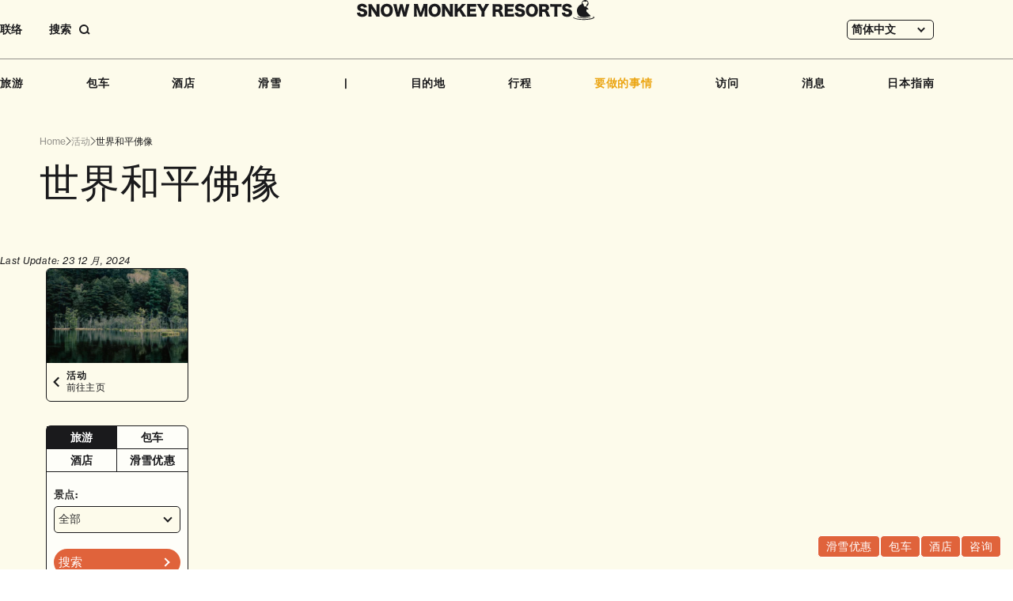

--- FILE ---
content_type: text/html; charset=UTF-8
request_url: https://www.snowmonkeyresorts.com/zh-hans/activities/world-peace-kannon/
body_size: 18397
content:
<!DOCTYPE html>
<!--[if lt IE 9]><html
id=ie8 lang=zh-hans>
<![endif]-->
<!--[if gt IE 8]><!--><html
lang=zh-hans>
<!--<![endif]--><head
prefix="og: http://ogp.me/ns# fb: http://ogp.me/ns/fb#"><meta
charset="UTF-8"><meta
name="robots" content="index, follow"><meta
name="viewport" content="width=device-width, user-scalable=yes"><meta
name="format-detection" content="telephone=no"><title>世界和平佛像 - SNOW MONKEY RESORTS</title><meta
property="og:url" content="http://www.snowmonkeyresorts.com/zh-hans/activities/world-peace-kannon/"><meta
property="og:type" content="article"><meta
property="og:title" content="世界和平佛像 - SNOW MONKEY RESORTS"><meta
property="og:image" content="https://www.snowmonkeyresorts.com/images/og.png"><meta
property="og:site_name" content="SNOW MONKEY RESORTS"><meta
name="twitter:card" content="summary_large_image"><link
rel=alternate type=application/rss+xml title=RSS href=https://www.snowmonkeyresorts.com/zh-hans/feed/ ><link
rel=profile href=http://gmpg.org/xfn/11><link
rel=pingback href=https://www.snowmonkeyresorts.com/xmlrpc.php><link
rel=icon type=image/png href=/favicon-96x96.png sizes=96x96><link
rel=icon type=image/svg+xml href=/favicon.svg><link
rel=apple-touch-icon sizes=180x180 href=/apple-touch-icon.png><link
rel=manifest href=/manifest.json>
<!--[if lt IE 9]> <script src=https://www.snowmonkeyresorts.com/wp-content/themes/smr/js/html5.js></script> <![endif]--><meta
name='robots' content='index, follow, max-image-preview:large, max-snippet:-1, max-video-preview:-1'><style>img:is([sizes="auto" i], [sizes^="auto," i]){contain-intrinsic-size:3000px 1500px}</style><link
rel=alternate hreflang=en href=https://www.snowmonkeyresorts.com/activities/world-peace-kannon/ ><link
rel=alternate hreflang=zh-hant href=https://www.snowmonkeyresorts.com/zh-hant/activities/world-peace-kannon/ ><link
rel=alternate hreflang=zh-hans href=https://www.snowmonkeyresorts.com/zh-hans/activities/world-peace-kannon/ ><link
rel=alternate hreflang=th href=https://www.snowmonkeyresorts.com/th/activities/world-peace-kannon/ ><link
rel=alternate hreflang=x-default href=https://www.snowmonkeyresorts.com/activities/world-peace-kannon/ ><link
rel=canonical href=https://www.snowmonkeyresorts.com/zh-hans/activities/world-peace-kannon/ > <script type=application/ld+json class=yoast-schema-graph>{"@context":"https://schema.org","@graph":[{"@type":"WebPage","@id":"https://www.snowmonkeyresorts.com/zh-hans/activities/world-peace-kannon/","url":"https://www.snowmonkeyresorts.com/zh-hans/activities/world-peace-kannon/","name":"世界和平佛像 - SNOW MONKEY RESORTS","isPartOf":{"@id":"https://www.snowmonkeyresorts.com/#website"},"datePublished":"2015-11-30T15:19:00+00:00","dateModified":"2024-12-23T00:21:35+00:00","breadcrumb":{"@id":"https://www.snowmonkeyresorts.com/zh-hans/activities/world-peace-kannon/#breadcrumb"},"inLanguage":"zh-Hans","potentialAction":[{"@type":"ReadAction","target":["https://www.snowmonkeyresorts.com/zh-hans/activities/world-peace-kannon/"]}]},{"@type":"BreadcrumbList","@id":"https://www.snowmonkeyresorts.com/zh-hans/activities/world-peace-kannon/#breadcrumb","itemListElement":[{"@type":"ListItem","position":1,"name":"ホーム","item":"https://www.snowmonkeyresorts.com/"},{"@type":"ListItem","position":2,"name":"Activities","item":"https://www.snowmonkeyresorts.com/activities-archive/"},{"@type":"ListItem","position":3,"name":"世界和平佛像"}]},{"@type":"WebSite","@id":"https://www.snowmonkeyresorts.com/#website","url":"https://www.snowmonkeyresorts.com/","name":"SNOW MONKEY RESORTS","description":"Nagano, Japan","potentialAction":[{"@type":"SearchAction","target":{"@type":"EntryPoint","urlTemplate":"https://www.snowmonkeyresorts.com/?s={search_term_string}"},"query-input":{"@type":"PropertyValueSpecification","valueRequired":true,"valueName":"search_term_string"}}],"inLanguage":"zh-Hans"}]}</script> <link
rel=dns-prefetch href=//js.hs-scripts.com><link
rel=dns-prefetch href=//maxcdn.bootstrapcdn.com><link
rel=stylesheet id=theme-stylesheet-css href='https://www.snowmonkeyresorts.com/wp-content/themes/smr/style.css?ver=1735288532' type=text/css media=all><link
rel=stylesheet id=font-awesome-css href='https://maxcdn.bootstrapcdn.com/font-awesome/4.6.2/css/font-awesome.min.css?ver=4.6.2' type=text/css media=all><link
rel=stylesheet id=slick-css href=https://www.snowmonkeyresorts.com/js/slick.css type=text/css media=all><link
rel=stylesheet id=wp-block-library-css href='https://www.snowmonkeyresorts.com/wp-includes/css/dist/block-library/style.min.css?ver=6.7.1' type=text/css media=all><style id=safe-svg-svg-icon-style-inline-css>.safe-svg-cover{text-align:center}.safe-svg-cover .safe-svg-inside{display:inline-block;max-width:100%}.safe-svg-cover
svg{height:100%;max-height:100%;max-width:100%;width:100%}</style><style id=classic-theme-styles-inline-css>/*! This file is auto-generated */
.wp-block-button__link{color:#fff;background-color:#32373c;border-radius:9999px;box-shadow:none;text-decoration:none;padding:calc(.667em + 2px) calc(1.333em + 2px);font-size:1.125em}.wp-block-file__button{background:#32373c;color:#fff;text-decoration:none}</style><style id=global-styles-inline-css>/*<![CDATA[*/:root{--wp--preset--aspect-ratio--square:1;--wp--preset--aspect-ratio--4-3:4/3;--wp--preset--aspect-ratio--3-4:3/4;--wp--preset--aspect-ratio--3-2:3/2;--wp--preset--aspect-ratio--2-3:2/3;--wp--preset--aspect-ratio--16-9:16/9;--wp--preset--aspect-ratio--9-16:9/16;--wp--preset--color--black:#000;--wp--preset--color--cyan-bluish-gray:#abb8c3;--wp--preset--color--white:#fff;--wp--preset--color--pale-pink:#f78da7;--wp--preset--color--vivid-red:#cf2e2e;--wp--preset--color--luminous-vivid-orange:#ff6900;--wp--preset--color--luminous-vivid-amber:#fcb900;--wp--preset--color--light-green-cyan:#7bdcb5;--wp--preset--color--vivid-green-cyan:#00d084;--wp--preset--color--pale-cyan-blue:#8ed1fc;--wp--preset--color--vivid-cyan-blue:#0693e3;--wp--preset--color--vivid-purple:#9b51e0;--wp--preset--gradient--vivid-cyan-blue-to-vivid-purple:linear-gradient(135deg,rgba(6,147,227,1) 0%,rgb(155,81,224) 100%);--wp--preset--gradient--light-green-cyan-to-vivid-green-cyan:linear-gradient(135deg,rgb(122,220,180) 0%,rgb(0,208,130) 100%);--wp--preset--gradient--luminous-vivid-amber-to-luminous-vivid-orange:linear-gradient(135deg,rgba(252,185,0,1) 0%,rgba(255,105,0,1) 100%);--wp--preset--gradient--luminous-vivid-orange-to-vivid-red:linear-gradient(135deg,rgba(255,105,0,1) 0%,rgb(207,46,46) 100%);--wp--preset--gradient--very-light-gray-to-cyan-bluish-gray:linear-gradient(135deg,rgb(238,238,238) 0%,rgb(169,184,195) 100%);--wp--preset--gradient--cool-to-warm-spectrum:linear-gradient(135deg,rgb(74,234,220) 0%,rgb(151,120,209) 20%,rgb(207,42,186) 40%,rgb(238,44,130) 60%,rgb(251,105,98) 80%,rgb(254,248,76) 100%);--wp--preset--gradient--blush-light-purple:linear-gradient(135deg,rgb(255,206,236) 0%,rgb(152,150,240) 100%);--wp--preset--gradient--blush-bordeaux:linear-gradient(135deg,rgb(254,205,165) 0%,rgb(254,45,45) 50%,rgb(107,0,62) 100%);--wp--preset--gradient--luminous-dusk:linear-gradient(135deg,rgb(255,203,112) 0%,rgb(199,81,192) 50%,rgb(65,88,208) 100%);--wp--preset--gradient--pale-ocean:linear-gradient(135deg,rgb(255,245,203) 0%,rgb(182,227,212) 50%,rgb(51,167,181) 100%);--wp--preset--gradient--electric-grass:linear-gradient(135deg,rgb(202,248,128) 0%,rgb(113,206,126) 100%);--wp--preset--gradient--midnight:linear-gradient(135deg,rgb(2,3,129) 0%,rgb(40,116,252) 100%);--wp--preset--font-size--small:13px;--wp--preset--font-size--medium:20px;--wp--preset--font-size--large:36px;--wp--preset--font-size--x-large:42px;--wp--preset--spacing--20:0.44rem;--wp--preset--spacing--30:0.67rem;--wp--preset--spacing--40:1rem;--wp--preset--spacing--50:1.5rem;--wp--preset--spacing--60:2.25rem;--wp--preset--spacing--70:3.38rem;--wp--preset--spacing--80:5.06rem;--wp--preset--shadow--natural:6px 6px 9px rgba(0, 0, 0, 0.2);--wp--preset--shadow--deep:12px 12px 50px rgba(0, 0, 0, 0.4);--wp--preset--shadow--sharp:6px 6px 0px rgba(0, 0, 0, 0.2);--wp--preset--shadow--outlined:6px 6px 0px -3px rgba(255, 255, 255, 1), 6px 6px rgba(0, 0, 0, 1);--wp--preset--shadow--crisp:6px 6px 0px rgba(0, 0, 0, 1)}:where(.is-layout-flex){gap:0.5em}:where(.is-layout-grid){gap:0.5em}body .is-layout-flex{display:flex}.is-layout-flex{flex-wrap:wrap;align-items:center}.is-layout-flex>:is(*,div){margin:0}body .is-layout-grid{display:grid}.is-layout-grid>:is(*,div){margin:0}:where(.wp-block-columns.is-layout-flex){gap:2em}:where(.wp-block-columns.is-layout-grid){gap:2em}:where(.wp-block-post-template.is-layout-flex){gap:1.25em}:where(.wp-block-post-template.is-layout-grid){gap:1.25em}.has-black-color{color:var(--wp--preset--color--black) !important}.has-cyan-bluish-gray-color{color:var(--wp--preset--color--cyan-bluish-gray) !important}.has-white-color{color:var(--wp--preset--color--white) !important}.has-pale-pink-color{color:var(--wp--preset--color--pale-pink) !important}.has-vivid-red-color{color:var(--wp--preset--color--vivid-red) !important}.has-luminous-vivid-orange-color{color:var(--wp--preset--color--luminous-vivid-orange) !important}.has-luminous-vivid-amber-color{color:var(--wp--preset--color--luminous-vivid-amber) !important}.has-light-green-cyan-color{color:var(--wp--preset--color--light-green-cyan) !important}.has-vivid-green-cyan-color{color:var(--wp--preset--color--vivid-green-cyan) !important}.has-pale-cyan-blue-color{color:var(--wp--preset--color--pale-cyan-blue) !important}.has-vivid-cyan-blue-color{color:var(--wp--preset--color--vivid-cyan-blue) !important}.has-vivid-purple-color{color:var(--wp--preset--color--vivid-purple) !important}.has-black-background-color{background-color:var(--wp--preset--color--black) !important}.has-cyan-bluish-gray-background-color{background-color:var(--wp--preset--color--cyan-bluish-gray) !important}.has-white-background-color{background-color:var(--wp--preset--color--white) !important}.has-pale-pink-background-color{background-color:var(--wp--preset--color--pale-pink) !important}.has-vivid-red-background-color{background-color:var(--wp--preset--color--vivid-red) !important}.has-luminous-vivid-orange-background-color{background-color:var(--wp--preset--color--luminous-vivid-orange) !important}.has-luminous-vivid-amber-background-color{background-color:var(--wp--preset--color--luminous-vivid-amber) !important}.has-light-green-cyan-background-color{background-color:var(--wp--preset--color--light-green-cyan) !important}.has-vivid-green-cyan-background-color{background-color:var(--wp--preset--color--vivid-green-cyan) !important}.has-pale-cyan-blue-background-color{background-color:var(--wp--preset--color--pale-cyan-blue) !important}.has-vivid-cyan-blue-background-color{background-color:var(--wp--preset--color--vivid-cyan-blue) !important}.has-vivid-purple-background-color{background-color:var(--wp--preset--color--vivid-purple) !important}.has-black-border-color{border-color:var(--wp--preset--color--black) !important}.has-cyan-bluish-gray-border-color{border-color:var(--wp--preset--color--cyan-bluish-gray) !important}.has-white-border-color{border-color:var(--wp--preset--color--white) !important}.has-pale-pink-border-color{border-color:var(--wp--preset--color--pale-pink) !important}.has-vivid-red-border-color{border-color:var(--wp--preset--color--vivid-red) !important}.has-luminous-vivid-orange-border-color{border-color:var(--wp--preset--color--luminous-vivid-orange) !important}.has-luminous-vivid-amber-border-color{border-color:var(--wp--preset--color--luminous-vivid-amber) !important}.has-light-green-cyan-border-color{border-color:var(--wp--preset--color--light-green-cyan) !important}.has-vivid-green-cyan-border-color{border-color:var(--wp--preset--color--vivid-green-cyan) !important}.has-pale-cyan-blue-border-color{border-color:var(--wp--preset--color--pale-cyan-blue) !important}.has-vivid-cyan-blue-border-color{border-color:var(--wp--preset--color--vivid-cyan-blue) !important}.has-vivid-purple-border-color{border-color:var(--wp--preset--color--vivid-purple) !important}.has-vivid-cyan-blue-to-vivid-purple-gradient-background{background:var(--wp--preset--gradient--vivid-cyan-blue-to-vivid-purple) !important}.has-light-green-cyan-to-vivid-green-cyan-gradient-background{background:var(--wp--preset--gradient--light-green-cyan-to-vivid-green-cyan) !important}.has-luminous-vivid-amber-to-luminous-vivid-orange-gradient-background{background:var(--wp--preset--gradient--luminous-vivid-amber-to-luminous-vivid-orange) !important}.has-luminous-vivid-orange-to-vivid-red-gradient-background{background:var(--wp--preset--gradient--luminous-vivid-orange-to-vivid-red) !important}.has-very-light-gray-to-cyan-bluish-gray-gradient-background{background:var(--wp--preset--gradient--very-light-gray-to-cyan-bluish-gray) !important}.has-cool-to-warm-spectrum-gradient-background{background:var(--wp--preset--gradient--cool-to-warm-spectrum) !important}.has-blush-light-purple-gradient-background{background:var(--wp--preset--gradient--blush-light-purple) !important}.has-blush-bordeaux-gradient-background{background:var(--wp--preset--gradient--blush-bordeaux) !important}.has-luminous-dusk-gradient-background{background:var(--wp--preset--gradient--luminous-dusk) !important}.has-pale-ocean-gradient-background{background:var(--wp--preset--gradient--pale-ocean) !important}.has-electric-grass-gradient-background{background:var(--wp--preset--gradient--electric-grass) !important}.has-midnight-gradient-background{background:var(--wp--preset--gradient--midnight) !important}.has-small-font-size{font-size:var(--wp--preset--font-size--small) !important}.has-medium-font-size{font-size:var(--wp--preset--font-size--medium) !important}.has-large-font-size{font-size:var(--wp--preset--font-size--large) !important}.has-x-large-font-size{font-size:var(--wp--preset--font-size--x-large) !important}:where(.wp-block-post-template.is-layout-flex){gap:1.25em}:where(.wp-block-post-template.is-layout-grid){gap:1.25em}:where(.wp-block-columns.is-layout-flex){gap:2em}:where(.wp-block-columns.is-layout-grid){gap:2em}:root :where(.wp-block-pullquote){font-size:1.5em;line-height:1.6}/*]]>*/</style><link
rel=stylesheet id=wpml-blocks-css href='https://www.snowmonkeyresorts.com/wp-content/plugins/sitepress-multilingual-cms/dist/css/blocks/styles.css?ver=4.6.15' type=text/css media=all><link
rel=stylesheet id=contact-form-7-css href='https://www.snowmonkeyresorts.com/wp-content/plugins/contact-form-7/includes/css/styles.css?ver=6.0.2' type=text/css media=all><link
rel=stylesheet id=fancybox-for-wp-css href='https://www.snowmonkeyresorts.com/wp-content/plugins/fancybox-for-wordpress/assets/css/fancybox.css?ver=1.3.4' type=text/css media=all><link
rel=stylesheet id=wpml-legacy-dropdown-0-css href='https://www.snowmonkeyresorts.com/wp-content/plugins/sitepress-multilingual-cms/templates/language-switchers/legacy-dropdown/style.min.css?ver=1' type=text/css media=all><link
rel=stylesheet id=search-filter-plugin-styles-css href='https://www.snowmonkeyresorts.com/wp-content/plugins/search-filter-pro/public/assets/css/search-filter.min.css?ver=2.5.20' type=text/css media=all><link
rel=stylesheet id=wp-pagenavi-css href='https://www.snowmonkeyresorts.com/wp-content/plugins/wp-pagenavi/pagenavi-css.css?ver=2.70' type=text/css media=all><link
rel=stylesheet id=tablepress-default-css href='https://www.snowmonkeyresorts.com/wp-content/plugins/tablepress/css/build/default.css?ver=3.0.1' type=text/css media=all><link
rel=stylesheet id=wp-color-picker-css href='https://www.snowmonkeyresorts.com/wp-admin/css/color-picker.min.css?ver=6.7.1' type=text/css media=all><link
rel=stylesheet id=bos-searchbox-css href='https://www.snowmonkeyresorts.com/wp-content/plugins/bookingcom-official-searchbox/assets/css/bos_searchbox.css?ver=6.7.1' type=text/css media=all><link
rel=stylesheet id=jquery-ui-css href='https://www.snowmonkeyresorts.com/wp-content/plugins/bookingcom-official-searchbox/assets/css/jquery-ui.css?ver=6.7.1' type=text/css media=all> <script src="https://www.snowmonkeyresorts.com/wp-includes/js/jquery/jquery.min.js?ver=3.7.1" id=jquery-core-js></script> <script src="https://www.snowmonkeyresorts.com/wp-includes/js/jquery/jquery-migrate.min.js?ver=3.4.1" id=jquery-migrate-js></script> <script src=https://www.snowmonkeyresorts.com/js/single-tours.js id=smr-single-tours-js></script> <script src="https://www.snowmonkeyresorts.com/js/jquery.easing.1.3.js?ver=6.7.1" id=jquery-easing-js></script> <script src="https://www.snowmonkeyresorts.com/wp-includes/js/jquery/ui/core.min.js?ver=1.13.3" id=jquery-ui-core-js></script> <script src="https://www.snowmonkeyresorts.com/wp-includes/js/jquery/ui/tabs.min.js?ver=1.13.3" id=jquery-ui-tabs-js></script> <script src=https://www.snowmonkeyresorts.com/js/script.js id=MTL-script-js></script> <script src="https://www.snowmonkeyresorts.com/js/slick.js?ver=1.8.0" id=slick-js></script> <script src=https://www.snowmonkeyresorts.com/js/itemslider.js id=smr-itemslider-js></script> <script src=https://www.snowmonkeyresorts.com/js/content_menu.js id=smr-content-menu-js></script> <script src=https://www.snowmonkeyresorts.com/js/remove_info.js id=smr-remove-info-js></script> <script id=wpml-cookie-js-extra>var wpml_cookies={"wp-wpml_current_language":{"value":"zh-hans","expires":1,"path":"\/"}};var wpml_cookies={"wp-wpml_current_language":{"value":"zh-hans","expires":1,"path":"\/"}};</script> <script src="https://www.snowmonkeyresorts.com/wp-content/plugins/sitepress-multilingual-cms/res/js/cookies/language-cookie.js?ver=4.6.15" id=wpml-cookie-js defer=defer data-wp-strategy=defer></script> <script src="https://www.snowmonkeyresorts.com/wp-content/plugins/fancybox-for-wordpress/assets/js/purify.min.js?ver=1.3.4" id=purify-js></script> <script src="https://www.snowmonkeyresorts.com/wp-content/plugins/fancybox-for-wordpress/assets/js/jquery.fancybox.js?ver=1.3.4" id=fancybox-for-wp-js></script> <script src="https://www.snowmonkeyresorts.com/wp-content/plugins/sitepress-multilingual-cms/templates/language-switchers/legacy-dropdown/script.min.js?ver=1" id=wpml-legacy-dropdown-0-js></script> <script id=search-filter-plugin-build-js-extra>var SF_LDATA={"ajax_url":"https:\/\/www.snowmonkeyresorts.com\/wp-admin\/admin-ajax.php","home_url":"https:\/\/www.snowmonkeyresorts.com\/zh-hans\/","extensions":[]};</script> <script src="https://www.snowmonkeyresorts.com/wp-content/plugins/search-filter-pro/public/assets/js/search-filter-build.min.js?ver=2.5.20" id=search-filter-plugin-build-js></script> <script src="https://www.snowmonkeyresorts.com/wp-content/plugins/search-filter-pro/public/assets/js/chosen.jquery.min.js?ver=2.5.20" id=search-filter-plugin-chosen-js></script> <link
rel=https://api.w.org/ href=https://www.snowmonkeyresorts.com/zh-hans/wp-json/ ><link
rel=alternate title=JSON type=application/json href=https://www.snowmonkeyresorts.com/zh-hans/wp-json/wp/v2/activities/27177><link
rel=EditURI type=application/rsd+xml title=RSD href=https://www.snowmonkeyresorts.com/xmlrpc.php?rsd><link
rel=shortlink href='https://www.snowmonkeyresorts.com/zh-hans/?p=27177'><link
rel=alternate title="oEmbed (JSON)" type=application/json+oembed href="https://www.snowmonkeyresorts.com/zh-hans/wp-json/oembed/1.0/embed?url=https%3A%2F%2Fwww.snowmonkeyresorts.com%2Fzh-hans%2Factivities%2Fworld-peace-kannon%2F"><link
rel=alternate title="oEmbed (XML)" type=text/xml+oembed href="https://www.snowmonkeyresorts.com/zh-hans/wp-json/oembed/1.0/embed?url=https%3A%2F%2Fwww.snowmonkeyresorts.com%2Fzh-hans%2Factivities%2Fworld-peace-kannon%2F&#038;format=xml"><meta
name="generator" content="WPML ver:4.6.15 stt:59,61,1,52;"> <script language=JavaScript>jQuery(document).ready(function(){jQuery('a[href^=http]').not('[href*="'+location.hostname+'"]').attr('target','_blank');})</script> <style>/*<![CDATA[*/.fancybox-slide--image .fancybox-content{background-color:#FFF}div.fancybox-caption{display:none !important}img.fancybox-image{border-width:10px;border-color:#FFF;border-style:solid}div.fancybox-bg{background-color:rgba(102,102,102,0.3);opacity:1 !important}div.fancybox-content{border-color:#FFF}div#fancybox-title{background-color:#FFF}div.fancybox-content{background-color:#FFF}div#fancybox-title-inside{color:#333}div.fancybox-caption p.caption-title{display:inline-block}div.fancybox-caption p.caption-title{font-size:14px}div.fancybox-caption p.caption-title{color:#333}div.fancybox-caption{color:#333}div.fancybox-caption p.caption-title{background:#fff;width:auto;padding:10px
30px}div.fancybox-content p.caption-title{color:#333;margin:0;padding:5px
0}/*]]>*/</style><script>jQuery(function(){var mobileOnly=false;if(mobileOnly){return;}
jQuery.fn.getTitle=function(){var arr=jQuery("a[data-fancybox]");jQuery.each(arr,function(){var title=jQuery(this).children("img").attr("title");var caption=jQuery(this).next("figcaption").html();if(caption&&title){jQuery(this).attr("title",title+" "+caption)}else if(title){jQuery(this).attr("title",title);}else if(caption){jQuery(this).attr("title",caption);}});}
var thumbnails=jQuery("a:has(img)").not(".nolightbox").not('.envira-gallery-link').not('.ngg-simplelightbox').filter(function(){return/\.(jpe?g|png|gif|mp4|webp|bmp)(\?[^/]*)*$/i.test(jQuery(this).attr('href'))});var iframeLinks=jQuery('.fancyboxforwp').filter(function(){return!/\.(jpe?g|png|gif|mp4|webp|bmp|pdf)(\?[^/]*)*$/i.test(jQuery(this).attr('href'))}).filter(function(){return!/vimeo|youtube/i.test(jQuery(this).attr('href'))});iframeLinks.attr({"data-type":"iframe"}).getTitle();thumbnails.addClass("fancyboxforwp").attr("data-fancybox","gallery").getTitle();iframeLinks.attr({"data-fancybox":"gallery"}).getTitle();jQuery("a.fancyboxforwp").fancyboxforwp({loop:false,smallBtn:false,zoomOpacity:"auto",animationEffect:"fade",animationDuration:500,transitionEffect:"fade",transitionDuration:"300",overlayShow:true,overlayOpacity:"0.3",titleShow:true,titlePosition:"inside",keyboard:true,showCloseButton:false,arrows:true,clickContent:false,clickSlide:"close",mobile:{clickContent:function(current,event){return current.type==="image"?"toggleControls":false;},clickSlide:function(current,event){return current.type==="image"?"close":"close";},},wheel:false,toolbar:true,preventCaptionOverlap:true,onInit:function(){},onDeactivate:function(){},beforeClose:function(){},afterShow:function(instance){jQuery(".fancybox-image").on("click",function(){(instance.isScaledDown())?instance.scaleToActual():instance.scaleToFit()})},afterClose:function(){},caption:function(instance,item){var title="";if("undefined"!=typeof jQuery(this).context){var title=jQuery(this).context.title;}else{var title=("undefined"!=typeof jQuery(this).attr("title"))?jQuery(this).attr("title"):false;}var caption=jQuery(this).data('caption')||'';if(item.type==='image'&&title.length){caption=(caption.length?caption+'<br />':'')+'<p class=caption-title>'+title+'</p>';}return caption;},afterLoad:function(instance,current){current.$content.append('<div class=\"fancybox-custom-caption inside-caption\" style=\" position: absolute;left:0;right:0;color:#000;margin:0 auto;bottom:0;text-align:center;background-color:#FFFFFF \">'+current.opts.caption+'</div>');},});})</script>  <script async src="https://www.googletagmanager.com/gtag/js?id=G-G4WB428T1X"></script> <script>window.dataLayer=window.dataLayer||[];function gtag(){dataLayer.push(arguments);}
gtag('js',new Date());gtag('config','G-G4WB428T1X');</script>  <script class=hsq-set-content-id data-content-id=blog-post>var _hsq=_hsq||[];_hsq.push(["setContentType","blog-post"]);</script> <style>.logged-in .broken_link, .logged-in
a.broken_link{text-decoration:line-through}</style><style>.onlyloggedin{display:none}</style><script>(function(d){var config={kitId:'ayc8sqs',scriptTimeout:3000,async:true},h=d.documentElement,t=setTimeout(function(){h.className=h.className.replace(/\bwf-loading\b/g,"")+" wf-inactive";},config.scriptTimeout),tk=d.createElement("script"),f=false,s=d.getElementsByTagName("script")[0],a;h.className+=" wf-loading";tk.src='https://use.typekit.net/'+config.kitId+'.js';tk.async=true;tk.onload=tk.onreadystatechange=function(){a=this.readyState;if(f||a&&a!="complete"&&a!="loaded")return;f=true;clearTimeout(t);try{Typekit.load(config)}catch(e){}};s.parentNode.insertBefore(tk,s)})(document);</script> </head><body
class="activities-template-default single single-activities postid-27177 singular" id=my-activities><div
id=page class=hfeed><header
id=branding><div
id=masthead><div
id=headmenu class=strong role=navigation><div
class="sponly imgonly" id=menu_open_btn><a
href=javascript:;><img
class=icon src=https://www.snowmonkeyresorts.com/images/sp/btn_menu_open.svg alt=菜单 loading=lazy decoding=async></a></div><ul
class="extra_menu pconly">
<li
class=contact><a
href=https://www.snowmonkeyresorts.com/zh-hans/contact/ >联络 </a></li>
<li
class=search><a
href=javascript:;><span
class=label>搜索</span><span
class="button imgonly"><svg
width=14 height=13 viewBox="0 0 14 13" fill=none xmlns=http://www.w3.org/2000/svg><circle
cx=6 cy=6 r=5 stroke=currentColor stroke-width=2 /><path
d="M13 12L10 9" stroke=currentColor stroke-width=2 /></svg></span></a></li></ul><div
id=headlangbar><div
class="wpml-ls-statics-shortcode_actions wpml-ls wpml-ls-legacy-dropdown js-wpml-ls-legacy-dropdown"><ul><li
tabindex=0 class="wpml-ls-slot-shortcode_actions wpml-ls-item wpml-ls-item-zh-hans wpml-ls-current-language wpml-ls-item-legacy-dropdown">
<a
href=# class="js-wpml-ls-item-toggle wpml-ls-item-toggle">
<span
class=wpml-ls-native>简体中文</span></a><ul
class=wpml-ls-sub-menu>
<li
class="wpml-ls-slot-shortcode_actions wpml-ls-item wpml-ls-item-en wpml-ls-first-item">
<a
href=https://www.snowmonkeyresorts.com/activities/world-peace-kannon/ class=wpml-ls-link>
<span
class=wpml-ls-native lang=en>ENGLISH</span></a>
</li>
<li
class="wpml-ls-slot-shortcode_actions wpml-ls-item wpml-ls-item-zh-hant">
<a
href=https://www.snowmonkeyresorts.com/zh-hant/activities/world-peace-kannon/ class=wpml-ls-link>
<span
class=wpml-ls-native lang=zh-hant>繁體中文</span></a>
</li>
<li
class="wpml-ls-slot-shortcode_actions wpml-ls-item wpml-ls-item-th wpml-ls-last-item">
<a
href=https://www.snowmonkeyresorts.com/th/activities/world-peace-kannon/ class=wpml-ls-link>
<span
class=wpml-ls-native lang=th>ไทย</span></a>
</li></ul></li></ul></div></div><div
id=headlogo class=imgonly><a
href=https://www.snowmonkeyresorts.com/zh-hans/ >
<img
src=https://www.snowmonkeyresorts.com/images/header_logo.svg alt="Snow Monkey Resorts" loading=lazy decoding=async>		</a></div><div
id=gnavi><div
class="search sponly"><form
action=https://www.snowmonkeyresorts.com/zh-hans/ method=get><input
type=text name=s value placeholder=输入文字><button
type=submit><img
src=https://www.snowmonkeyresorts.com/images/icon_search.svg alt=搜索 loading=lazy decoding=async></button></form></div><ul>
<li><a
href=https://www.snowmonkeyresorts.com/zh-hans/tours/ >旅游</a></li>
<li><a
href=https://www.snowmonkeyresorts.com/zh-hans/charters/ >包车</a></li>
<li><a
href=https://www.snowmonkeyresorts.com/zh-hans/hotels/ >酒店</a></li>
<li><a
href=https://www.snowmonkeyresorts.com/zh-hans/ski/ >滑雪</a></li>		<li
class=spacer>|</li>
<li><a
href=https://www.snowmonkeyresorts.com/zh-hans/destinations/ >目的地</a></li>
<li><a
href=https://www.snowmonkeyresorts.com/zh-hans/itineraries/ >行程</a></li>		<li
class="haschildren thingstodo"><div
class="parent current">要做的事情</div><ul
class=submenu>
<li><a
class=current href=https://www.snowmonkeyresorts.com/zh-hans/activities/ ><img
src=https://www.snowmonkeyresorts.com/images/gnavi_activities.jpg alt loading=lazy decoding=async><span
class=text>活动</span>	</a></li>
<li><a
href=https://www.snowmonkeyresorts.com/zh-hans/events/ ><img
src=https://www.snowmonkeyresorts.com/images/gnavi_events.jpg alt loading=lazy decoding=async><span
class=text>事件</span>	</a></li>
<li><a
href=https://www.snowmonkeyresorts.com/zh-hans/eats/ ><img
src=https://www.snowmonkeyresorts.com/images/gnavi_eat.jpg alt loading=lazy decoding=async><span
class=text>吃</span>	</a></li>	<li><a
href=https://www.snowmonkeyresorts.com/zh-hans/cherry-blossoms-in-japan/ ><img
src=https://www.snowmonkeyresorts.com/images/gnavi_blossoms.jpg alt loading=lazy decoding=async><span
class=text>花开</span>	</a></li>
<li><a
href=https://www.snowmonkeyresorts.com/zh-hans/autumn-leaves-in-japan/ ><img
src=https://www.snowmonkeyresorts.com/images/gnavi_autumnleaves.jpg alt loading=lazy decoding=async><span
class=text>秋叶</span>	</a></li>
<li><a
href=https://www.snowmonkeyresorts.com/zh-hans/onsen-hot-springs-japan/ ><img
src=https://www.snowmonkeyresorts.com/images/gnavi_onsen.jpg alt loading=lazy decoding=async><span
class=text>温泉</span>	</a></li>
<li><a
href=https://www.snowmonkeyresorts.com/zh-hans/japan-adventure-travel/ ><img
src=https://www.snowmonkeyresorts.com/images/gnavi_adventure.jpg alt loading=lazy decoding=async><span
class=text>冒险</span>	</a></li>
<li><a
href=https://www.snowmonkeyresorts.com/zh-hans/trails-in-japan/ ><img
src=https://www.snowmonkeyresorts.com/images/gnavi_trails.jpg alt loading=lazy decoding=async><span
class=text>步道</span>	</a></li>
<li><a
href=https://www.snowmonkeyresorts.com/zh-hans/japan-sake-wine/ ><img
src=https://www.snowmonkeyresorts.com/images/gnavi_sakewine.jpg alt loading=lazy decoding=async><span
class=text>清酒和红酒</span>	</a></li>
<li><a
href=https://www.snowmonkeyresorts.com/zh-hans/art-space-japan/ ><img
src=https://www.snowmonkeyresorts.com/images/gnavi_arts.jpg alt loading=lazy decoding=async><span
class=text>艺术</span>	</a></li></ul>
</li>
<li><a
href=https://www.snowmonkeyresorts.com/zh-hans/access/ >访问</a></li>
<li><a
href=https://www.snowmonkeyresorts.com/zh-hans/news/ >消息</a></li>
<li
class="haschildren pclast japanguide"><div
class=parent>日本指南</div><ul
class=submenu>		<li><a
href=https://www.snowmonkeyresorts.com/zh-hans/travel-in-japan/ ><img
src=https://www.snowmonkeyresorts.com/images/gnavi_travelinjapan.jpg alt loading=lazy decoding=async><span
class=text>日本旅游</span></a></li>		<li><a
href=https://www.snowmonkeyresorts.com/zh-hans/lifestyle-in-japan/ ><img
src=https://www.snowmonkeyresorts.com/images/gnavi_lifestyle.jpg alt loading=lazy decoding=async><span
class=text>日本的生活方式</span></a></li></ul>
</li>
<li
class="contact sponly"><a
href=https://www.snowmonkeyresorts.com/zh-hans/contact/ >联络 </a></li></ul></div></div></div><div
class="search_panel pconly"><button
type=button class=btn_close><svg
width=32 height=32 viewBox="0 0 32 32" fill=none xmlns=http://www.w3.org/2000/svg><path
d="M1 31L31 1" stroke=currentColor stroke-width=2 /><path
d="M1 1L31 31" stroke=currentColor stroke-width=2 /></svg></button><form
action=https://www.snowmonkeyresorts.com/zh-hans/ method=get><input
type=search name=s value placeholder=输入文字><button
type=submit><svg
width=14 height=13 viewBox="0 0 14 13" fill=none xmlns=http://www.w3.org/2000/svg><circle
cx=6 cy=6 r=5 stroke=currentColor stroke-width=2 /><path
d="M13 12L10 9" stroke=currentColor stroke-width=2 /></svg></button></form></div></header><div
id=main><div
id=breadcrumbs><span
property=itemListElement typeof=ListItem><a
property=item typeof=WebPage title="Go to SNOW MONKEY RESORTS." href=https://www.snowmonkeyresorts.com/zh-hans/ class=home ><span
property=name>Home</span></a><meta
property="position" content="1"></span><img
src=https://www.snowmonkeyresorts.com/wp-content/uploads/2025/05/arrow_bread.svg alt=" "><span
property=itemListElement typeof=ListItem><a
property=item typeof=WebPage title="转到 活动." href=https://www.snowmonkeyresorts.com/zh-hans/activities/ class="archive post-activities-archive" ><span
property=name>活动</span></a><meta
property="position" content="2"></span><img
src=https://www.snowmonkeyresorts.com/wp-content/uploads/2025/05/arrow_bread.svg alt=" "><span
property=itemListElement typeof=ListItem><span
property=name class="post post-activities current-item">世界和平佛像</span><meta
property="url" content="https://www.snowmonkeyresorts.com/zh-hans/activities/world-peace-kannon/"><meta
property="position" content="3"></span></div><div
id=mainwall><header
class=entry-header><h1 class="entry-title">世界和平佛像</h1></header><div
class=detail_table><div
class=review></div><p
class=update>Last Update: 23 12 月, 2024</p></div><div
id=secondary class=widget-area role=complementary><div
class=inner><div
class=nav_lobby>
<a
href=https://www.snowmonkeyresorts.com/zh-hans/activities/ ><div
class="photo imgonly"><img
src=https://www.snowmonkeyresorts.com/wp-content/uploads/2025/01/activities_u-420x280.webp alt loading=lazy decoding=async></div><div
class=title_descr><div
class=arrow><svg
width=16 height=10 viewBox="0 0 16 10" fill=none xmlns=http://www.w3.org/2000/svg><path
d="M1 9L8 2L15 9" stroke=currentColor stroke-width=2.5></path></svg></div><div
class=title>活动</div><div
class=descr>前往主页</div></div>
</a></div><div
class="widget widget_services"><div
class=services_search_complex><ul
class="tab_menu kabel">
<li><a
href=#tours_search_form>旅游</a></li>
<li><a
href=#charters_search_form>包车</a></li>
<li><a
href=#hotels_search_form>酒店</a></li>
<li><a
href=#ski_search_form>滑雪优惠</a></li></ul><div
class=tab_panel id=tours_search_form><form
data-sf-form-id=213005 data-is-rtl=0 data-maintain-state data-results-url=https://www.snowmonkeyresorts.com/zh-hans/tours/ data-ajax-url='https://www.snowmonkeyresorts.com/zh-hans/?sfid=213005&amp;sf_action=get_data&amp;sf_data=all' data-ajax-form-url='https://www.snowmonkeyresorts.com/zh-hans/?sfid=213005&amp;sf_action=get_data&amp;sf_data=form' data-display-result-method=shortcode data-use-history-api=1 data-template-loaded=0 data-lang-code=zh-hans data-ajax=1 data-ajax-data-type=json data-ajax-links-selector='.pagination a' data-ajax-target=#search-filter-results-213005 data-ajax-pagination-type=normal data-update-ajax-url=1 data-only-results-ajax=1 data-scroll-to-pos=results data-scroll-on-action=pagination data-init-paged=1 data-auto-update=0 data-auto-count=1 action=https://www.snowmonkeyresorts.com/zh-hans/tours/ method=post class=searchandfilter id=search-filter-form-213005 autocomplete=off data-instance-count=1><ul><li
class=sf-field-reset data-sf-field-name=reset data-sf-field-type=reset data-sf-field-input-type=button><input
type=submit class=search-filter-reset name=_sf_reset value=重置 data-search-form-id=213005 data-sf-submit-form=always></li><li
class=sf-field-submit data-sf-field-name=submit data-sf-field-type=submit data-sf-field-input-type><input
type=submit name=_sf_submit value=搜索></li><li
class=sf-field-taxonomy-tour-category data-sf-field-name=_sft_tour-category data-sf-field-type=taxonomy data-sf-field-input-type=select><h4>类别</h4>		<label>
<select
name=_sft_tour-category[] class=sf-input-select title><option
class="sf-level-0 sf-item-0 sf-option-active" selected=selected data-sf-count=0 data-sf-depth=0 value>全部</option><option
class="sf-level-0 sf-item-328" data-sf-count=119 data-sf-depth=0 value=1day>一日游&nbsp;&nbsp;(119)</option><option
class="sf-level-0 sf-item-333" data-sf-count=32 data-sf-depth=0 value=private>私人旅游&nbsp;&nbsp;(32)</option><option
class="sf-level-0 sf-item-330" data-sf-count=9 data-sf-depth=0 value=multi-day>多日游&nbsp;&nbsp;(9)</option><option
class="sf-level-0 sf-item-337" data-sf-count=7 data-sf-depth=0 value=event>活动参观&nbsp;&nbsp;(7)</option>
</select></label>		</li><li
class=sf-field-taxonomy-spot data-sf-field-name=_sft_spot data-sf-field-type=taxonomy data-sf-field-input-type=select><h4>景点</h4>		<label>
<select
name=_sft_spot[] class=sf-input-select title><option
class="sf-level-0 sf-item-0 sf-option-active" selected=selected data-sf-count=0 data-sf-depth=0 value>全部</option><option
class="sf-level-0 sf-item-618" data-sf-count=44 data-sf-depth=0 value=nagano>长野&nbsp;&nbsp;(44)</option><option
class="sf-level-0 sf-item-615" data-sf-count=21 data-sf-depth=0 value=snow-monkey>雪猴&nbsp;&nbsp;(21)</option><option
class="sf-level-0 sf-item-625" data-sf-count=20 data-sf-depth=0 value=kanazawa>金泽&nbsp;&nbsp;(20)</option><option
class="sf-level-0 sf-item-627" data-sf-count=20 data-sf-depth=0 value=takayama>高山&nbsp;&nbsp;(20)</option><option
class="sf-level-0 sf-item-634" data-sf-count=22 data-sf-depth=0 value=nagoya>名古屋&nbsp;&nbsp;(22)</option><option
class="sf-level-0 sf-item-605" data-sf-count=19 data-sf-depth=0 value=tokyo>东京&nbsp;&nbsp;(19)</option><option
class="sf-level-0 sf-item-621" data-sf-count=14 data-sf-depth=0 value=matsumoto>松本&nbsp;&nbsp;(14)</option><option
class="sf-level-0 sf-item-622" data-sf-count=9 data-sf-depth=0 value=kiso-valley>木曾谷&nbsp;&nbsp;(9)</option><option
class="sf-level-0 sf-item-645" data-sf-count=9 data-sf-depth=0 value=hiroshima>广岛&nbsp;&nbsp;(9)</option><option
class="sf-level-0 sf-item-647" data-sf-count=11 data-sf-depth=0 value=sapporo>札幌&nbsp;&nbsp;(11)</option><option
class="sf-level-0 sf-item-626" data-sf-count=10 data-sf-depth=0 value=shirakawa-go>白川乡&nbsp;&nbsp;(10)</option><option
class="sf-level-0 sf-item-639" data-sf-count=8 data-sf-depth=0 value=kyoto>京都&nbsp;&nbsp;(8)</option><option
class="sf-level-0 sf-item-628" data-sf-count=7 data-sf-depth=0 value=kamikochi>上高地&nbsp;&nbsp;(7)</option><option
class="sf-level-0 sf-item-614" data-sf-count=7 data-sf-depth=0 value=shiga-kogen>志贺高原&nbsp;&nbsp;(7)</option><option
class="sf-level-0 sf-item-624" data-sf-count=5 data-sf-depth=0 value=toyama>富山&nbsp;&nbsp;(5)</option><option
class="sf-level-0 sf-item-619" data-sf-count=5 data-sf-depth=0 value=hakuba>白马&nbsp;&nbsp;(5)</option><option
class="sf-level-0 sf-item-620" data-sf-count=3 data-sf-depth=0 value=alpine-route>阿尔卑斯山脉路线&nbsp;&nbsp;(3)</option><option
class="sf-level-0 sf-item-640" data-sf-count=2 data-sf-depth=0 value=osaka>大阪&nbsp;&nbsp;(2)</option><option
class="sf-level-0 sf-item-611" data-sf-count=3 data-sf-depth=0 value=karuizawa>轻井泽&nbsp;&nbsp;(3)</option><option
class="sf-level-0 sf-item-1378" data-sf-count=3 data-sf-depth=0 value=shinhotaka>新穗高&nbsp;&nbsp;(3)</option><option
class="sf-level-0 sf-item-607" data-sf-count=3 data-sf-depth=0 value=hakone>箱根&nbsp;&nbsp;(3)</option><option
class="sf-level-0 sf-item-616" data-sf-count=3 data-sf-depth=0 value=nozawa-onsen>野泽温泉&nbsp;&nbsp;(3)</option><option
class="sf-level-0 sf-item-643" data-sf-count=3 data-sf-depth=0 value=kobe>神户&nbsp;&nbsp;(3)</option><option
class="sf-level-0 sf-item-617" data-sf-count=3 data-sf-depth=0 value=togakushi>户隐&nbsp;&nbsp;(3)</option><option
class="sf-level-0 sf-item-648" data-sf-count=3 data-sf-depth=0 value=myoko>妙高&nbsp;&nbsp;(3)</option><option
class="sf-level-0 sf-item-631" data-sf-count=2 data-sf-depth=0 value=fukui>福井&nbsp;&nbsp;(2)</option><option
class="sf-level-0 sf-item-610" data-sf-count=2 data-sf-depth=0 value=mt-fuji>富士山&nbsp;&nbsp;(2)</option><option
class="sf-level-0 sf-item-630" data-sf-count=2 data-sf-depth=0 value=gujo>郡上&nbsp;&nbsp;(2)</option><option
class="sf-level-0 sf-item-1502" data-sf-count=2 data-sf-depth=0 value=madarao>斑尾&nbsp;&nbsp;(2)</option><option
class="sf-level-0 sf-item-641" data-sf-count=1 data-sf-depth=0 value=nara>奈良&nbsp;&nbsp;(1)</option><option
class="sf-level-0 sf-item-613" data-sf-count=1 data-sf-depth=0 value=kusatsu>草津&nbsp;&nbsp;(1)</option><option
class="sf-level-0 sf-item-623" data-sf-count=1 data-sf-depth=0 value=kurobe-gorge>黑部峡谷&nbsp;&nbsp;(1)</option><option
class="sf-level-0 sf-item-606" data-sf-count=1 data-sf-depth=0 value=kamakura>镰仓&nbsp;&nbsp;(1)</option><option
class="sf-level-0 sf-item-638" data-sf-count=1 data-sf-depth=0 value=ise>伊势&nbsp;&nbsp;(1)</option><option
class="sf-level-0 sf-item-633" data-sf-count=2 data-sf-depth=0 value=inuyama>犬山&nbsp;&nbsp;(2)</option><option
class="sf-level-0 sf-item-635" data-sf-count=1 data-sf-depth=0 value=hikone>彦根&nbsp;&nbsp;(1)</option><option
class="sf-level-0 sf-item-636" data-sf-count=1 data-sf-depth=0 value=omi>近江&nbsp;&nbsp;(1)</option><option
class="sf-level-0 sf-item-609" data-sf-count=1 data-sf-depth=0 value=nikko>日光&nbsp;&nbsp;(1)</option><option
class="sf-level-0 sf-item-637" data-sf-count=1 data-sf-depth=0 value=koka>甲贺&nbsp;&nbsp;(1)</option><option
class="sf-level-0 sf-item-608" data-sf-count=1 data-sf-depth=0 value=kawagoe>川越&nbsp;&nbsp;(1)</option><option
class="sf-level-0 sf-item-644" data-sf-count=1 data-sf-depth=0 value=himeji>姬路&nbsp;&nbsp;(1)</option><option
class="sf-level-0 sf-item-646" data-sf-count=1 data-sf-depth=0 value=otaru>小樽&nbsp;&nbsp;(1)</option><option
class="sf-level-0 sf-item-612" data-sf-count=1 data-sf-depth=0 value=ashikaga>足利&nbsp;&nbsp;(1)</option><option
class="sf-level-0 sf-item-1504" data-sf-count=1 data-sf-depth=0 value=norikura>乘鞍&nbsp;&nbsp;(1)</option><option
class="sf-level-0 sf-item-1570" data-sf-count=1 data-sf-depth=0 value=okayama>冈山&nbsp;&nbsp;(1)</option><option
class="sf-level-0 sf-item-1572" data-sf-count=1 data-sf-depth=0 value=kurashiki>仓敷&nbsp;&nbsp;(1)</option>
</select></label>		</li><li
class=sf-field-taxonomy-start data-sf-field-name=_sft_start data-sf-field-type=taxonomy data-sf-field-input-type=select><h4>从哪里出发</h4>		<label>
<select
name=_sft_start[] class=sf-input-select title><option
class="sf-level-0 sf-item-0 sf-option-active" selected=selected data-sf-count=0 data-sf-depth=0 value>全部</option><option
class="sf-level-0 sf-item-244" data-sf-count=37 data-sf-depth=0 value=nagano-city>长野市&nbsp;&nbsp;(37)</option><option
class="sf-level-0 sf-item-847" data-sf-count=23 data-sf-depth=0 value=nagoya>名古屋&nbsp;&nbsp;(23)</option><option
class="sf-level-0 sf-item-840" data-sf-count=18 data-sf-depth=0 value=kanazawa>金泽&nbsp;&nbsp;(18)</option><option
class="sf-level-0 sf-item-855" data-sf-count=18 data-sf-depth=0 value=tokyo>东京&nbsp;&nbsp;(18)</option><option
class="sf-level-0 sf-item-854" data-sf-count=15 data-sf-depth=0 value=takayama>高山&nbsp;&nbsp;(15)</option><option
class="sf-level-0 sf-item-845" data-sf-count=11 data-sf-depth=0 value=matsumoto>松本&nbsp;&nbsp;(11)</option><option
class="sf-level-0 sf-item-1432" data-sf-count=11 data-sf-depth=0 value=sapporo>札幌&nbsp;&nbsp;(11)</option><option
class="sf-level-0 sf-item-1388" data-sf-count=7 data-sf-depth=0 value=hiroshima>广岛&nbsp;&nbsp;(7)</option><option
class="sf-level-0 sf-item-837" data-sf-count=7 data-sf-depth=0 value=hakuba>白马&nbsp;&nbsp;(7)</option><option
class="sf-level-0 sf-item-843" data-sf-count=8 data-sf-depth=0 value=kyoto>京都&nbsp;&nbsp;(8)</option><option
class="sf-level-0 sf-item-1440" data-sf-count=5 data-sf-depth=0 value=kisovalley>木曾谷&nbsp;&nbsp;(5)</option><option
class="sf-level-0 sf-item-852" data-sf-count=3 data-sf-depth=0 value=shiga-kogen>志贺高原&nbsp;&nbsp;(3)</option><option
class="sf-level-0 sf-item-851" data-sf-count=2 data-sf-depth=0 value=osaka>大阪&nbsp;&nbsp;(2)</option><option
class="sf-level-0 sf-item-841" data-sf-count=3 data-sf-depth=0 value=karuizawa>轻井泽&nbsp;&nbsp;(3)</option><option
class="sf-level-0 sf-item-842" data-sf-count=3 data-sf-depth=0 value=kobe>神户&nbsp;&nbsp;(3)</option><option
class="sf-level-0 sf-item-849" data-sf-count=2 data-sf-depth=0 value=nozawa-onsen>野泽温泉&nbsp;&nbsp;(2)</option><option
class="sf-level-0 sf-item-846" data-sf-count=3 data-sf-depth=0 value=myoko>妙高&nbsp;&nbsp;(3)</option><option
class="sf-level-0 sf-item-1481" data-sf-count=2 data-sf-depth=0 value=toyama>富山&nbsp;&nbsp;(2)</option><option
class="sf-level-0 sf-item-844" data-sf-count=3 data-sf-depth=0 value=madarao>斑尾&nbsp;&nbsp;(3)</option><option
class="sf-level-0 sf-item-856" data-sf-count=2 data-sf-depth=0 value=yudanaka-shibu>汤田中 &amp; 涩&nbsp;&nbsp;(2)</option><option
class="sf-level-0 sf-item-1493" data-sf-count=2 data-sf-depth=0 value=fukui>福井&nbsp;&nbsp;(2)</option><option
class="sf-level-0 sf-item-848" data-sf-count=1 data-sf-depth=0 value=nara>奈良&nbsp;&nbsp;(1)</option><option
class="sf-level-0 sf-item-838" data-sf-count=1 data-sf-depth=0 value=himeji>姬路&nbsp;&nbsp;(1)</option><option
class="sf-level-0 sf-item-839" data-sf-count=1 data-sf-depth=0 value=iiyama>饭山&nbsp;&nbsp;(1)</option><option
class="sf-level-0 sf-item-850" data-sf-count=1 data-sf-depth=0 value=obuse>小布施&nbsp;&nbsp;(1)</option><option
class="sf-level-0 sf-item-1518" data-sf-count=1 data-sf-depth=0 value=narita>成田&nbsp;&nbsp;(1)</option><option
class="sf-level-0 sf-item-1547" data-sf-count=1 data-sf-depth=0 value=fukuyama>福山&nbsp;&nbsp;(1)</option><option
class="sf-level-0 sf-item-1554" data-sf-count=1 data-sf-depth=0 value=okayama>冈山&nbsp;&nbsp;(1)</option><option
class="sf-level-0 sf-item-1557" data-sf-count=1 data-sf-depth=0 value=onomichi>尾道&nbsp;&nbsp;(1)</option>
</select></label>		</li><li
class=sf-field-taxonomy-end data-sf-field-name=_sft_end data-sf-field-type=taxonomy data-sf-field-input-type=select><h4>下车</h4>		<label>
<select
name=_sft_end[] class=sf-input-select title><option
class="sf-level-0 sf-item-0 sf-option-active" selected=selected data-sf-count=0 data-sf-depth=0 value>全部</option><option
class="sf-level-0 sf-item-908" data-sf-count=41 data-sf-depth=0 value=nagano-city>长野市&nbsp;&nbsp;(41)</option><option
class="sf-level-0 sf-item-909" data-sf-count=23 data-sf-depth=0 value=nagoya>名古屋&nbsp;&nbsp;(23)</option><option
class="sf-level-0 sf-item-901" data-sf-count=22 data-sf-depth=0 value=kanazawa>金泽&nbsp;&nbsp;(22)</option><option
class="sf-level-0 sf-item-916" data-sf-count=21 data-sf-depth=0 value=takayama>高山&nbsp;&nbsp;(21)</option><option
class="sf-level-0 sf-item-917" data-sf-count=18 data-sf-depth=0 value=tokyo>东京&nbsp;&nbsp;(18)</option><option
class="sf-level-0 sf-item-906" data-sf-count=11 data-sf-depth=0 value=matsumoto>松本&nbsp;&nbsp;(11)</option><option
class="sf-level-0 sf-item-898" data-sf-count=9 data-sf-depth=0 value=hakuba>白马&nbsp;&nbsp;(9)</option><option
class="sf-level-0 sf-item-1436" data-sf-count=11 data-sf-depth=0 value=sapporo>札幌&nbsp;&nbsp;(11)</option><option
class="sf-level-0 sf-item-1449" data-sf-count=7 data-sf-depth=0 value=hiroshima>广岛&nbsp;&nbsp;(7)</option><option
class="sf-level-0 sf-item-911" data-sf-count=7 data-sf-depth=0 value=nozawa-onsen>野泽温泉&nbsp;&nbsp;(7)</option><option
class="sf-level-0 sf-item-904" data-sf-count=8 data-sf-depth=0 value=kyoto>京都&nbsp;&nbsp;(8)</option><option
class="sf-level-0 sf-item-914" data-sf-count=6 data-sf-depth=0 value=shiga-kogen>志贺高原&nbsp;&nbsp;(6)</option><option
class="sf-level-0 sf-item-905" data-sf-count=6 data-sf-depth=0 value=madarao>斑尾&nbsp;&nbsp;(6)</option><option
class="sf-level-0 sf-item-1445" data-sf-count=5 data-sf-depth=0 value=kisovalley>木曾谷&nbsp;&nbsp;(5)</option><option
class="sf-level-0 sf-item-907" data-sf-count=6 data-sf-depth=0 value=myoko>妙高&nbsp;&nbsp;(6)</option><option
class="sf-level-0 sf-item-902" data-sf-count=3 data-sf-depth=0 value=karuizawa>轻井泽&nbsp;&nbsp;(3)</option><option
class="sf-level-0 sf-item-913" data-sf-count=2 data-sf-depth=0 value=osaka>大阪&nbsp;&nbsp;(2)</option><option
class="sf-level-0 sf-item-903" data-sf-count=3 data-sf-depth=0 value=kobe>神户&nbsp;&nbsp;(3)</option><option
class="sf-level-0 sf-item-1485" data-sf-count=2 data-sf-depth=0 value=toyama>富山&nbsp;&nbsp;(2)</option><option
class="sf-level-0 sf-item-1489" data-sf-count=2 data-sf-depth=0 value=fukui>福井&nbsp;&nbsp;(2)</option><option
class="sf-level-0 sf-item-910" data-sf-count=1 data-sf-depth=0 value=nara>奈良&nbsp;&nbsp;(1)</option><option
class="sf-level-0 sf-item-899" data-sf-count=1 data-sf-depth=0 value=himeji>姬路&nbsp;&nbsp;(1)</option><option
class="sf-level-0 sf-item-918" data-sf-count=1 data-sf-depth=0 value=yudanaka-shibu>汤田中 &amp; 涩&nbsp;&nbsp;(1)</option><option
class="sf-level-0 sf-item-900" data-sf-count=1 data-sf-depth=0 value=iiyama>饭山&nbsp;&nbsp;(1)</option><option
class="sf-level-0 sf-item-912" data-sf-count=1 data-sf-depth=0 value=obuse>小布施&nbsp;&nbsp;(1)</option><option
class="sf-level-0 sf-item-1521" data-sf-count=1 data-sf-depth=0 value=narita>成田&nbsp;&nbsp;(1)</option><option
class="sf-level-0 sf-item-1559" data-sf-count=1 data-sf-depth=0 value=fukuyama>福山&nbsp;&nbsp;(1)</option><option
class="sf-level-0 sf-item-1562" data-sf-count=1 data-sf-depth=0 value=okayama>冈山&nbsp;&nbsp;(1)</option><option
class="sf-level-0 sf-item-1565" data-sf-count=1 data-sf-depth=0 value=onomichi>尾道&nbsp;&nbsp;(1)</option>
</select></label>		</li><li
class=sf-field-taxonomy-smr_theme data-sf-field-name=_sft_smr_theme data-sf-field-type=taxonomy data-sf-field-input-type=select><h4>主题</h4>		<label>
<select
name=_sft_smr_theme[] class=sf-input-select title><option
class="sf-level-0 sf-item-0 sf-option-active" selected=selected data-sf-count=0 data-sf-depth=0 value>全部</option><option
class="sf-level-0 sf-item-324" data-sf-count=27 data-sf-depth=0 value=top-attractions>热门景点&nbsp;&nbsp;(27)</option><option
class="sf-level-0 sf-item-1063" data-sf-count=21 data-sf-depth=0 value=snow-monkeys>雪猴&nbsp;&nbsp;(21)</option><option
class="sf-level-0 sf-item-990" data-sf-count=83 data-sf-depth=0 value=nature-adventure>自然与冒险&nbsp;&nbsp;(83)</option><option
class="sf-level-0 sf-item-989" data-sf-count=74 data-sf-depth=0 value=historic-castle>历史和城堡&nbsp;&nbsp;(74)</option><option
class="sf-level-0 sf-item-996" data-sf-count=67 data-sf-depth=0 value=temple-shrine>寺庙和神社&nbsp;&nbsp;(67)</option><option
class="sf-level-0 sf-item-987" data-sf-count=42 data-sf-depth=0 value=food-drink>当地食品与饮料&nbsp;&nbsp;(42)</option><option
class="sf-level-0 sf-item-981" data-sf-count=32 data-sf-depth=0 value=arts-culture>艺术与文化&nbsp;&nbsp;(32)</option><option
class="sf-level-0 sf-item-986" data-sf-count=10 data-sf-depth=0 value=festival>节日&nbsp;&nbsp;(10)</option><option
class="sf-level-0 sf-item-317" data-sf-count=11 data-sf-depth=0 value=onsen>温泉&nbsp;&nbsp;(11)</option><option
class="sf-level-0 sf-item-320" data-sf-count=10 data-sf-depth=0 value=snow-activities>雪上活动&nbsp;&nbsp;(10)</option><option
class="sf-level-0 sf-item-326" data-sf-count=10 data-sf-depth=0 value=wildlife>野生&nbsp;&nbsp;(10)</option><option
class="sf-level-0 sf-item-985" data-sf-count=7 data-sf-depth=0 value=farm-fruit-picking>农场和水果采摘&nbsp;&nbsp;(7)</option><option
class="sf-level-0 sf-item-983" data-sf-count=7 data-sf-depth=0 value=autumn-leaves>秋天的落叶&nbsp;&nbsp;(7)</option><option
class="sf-level-0 sf-item-997" data-sf-count=6 data-sf-depth=0 value=water-activities>水上活动&nbsp;&nbsp;(6)</option><option
class="sf-level-0 sf-item-995" data-sf-count=4 data-sf-depth=0 value=summer-activities>夏天活动&nbsp;&nbsp;(4)</option><option
class="sf-level-0 sf-item-318" data-sf-count=3 data-sf-depth=0 value=shopping>购物&nbsp;&nbsp;(3)</option><option
class="sf-level-0 sf-item-229" data-sf-count=2 data-sf-depth=0 value=cherry-blossoms>樱花&nbsp;&nbsp;(2)</option><option
class="sf-level-0 sf-item-993" data-sf-count=3 data-sf-depth=0 value=ski-snowboard>滑雪与单板滑雪&nbsp;&nbsp;(3)</option><option
class="sf-level-0 sf-item-988" data-sf-count=2 data-sf-depth=0 value=healthwell-being>健康与福祉&nbsp;&nbsp;(2)</option><option
class="sf-level-0 sf-item-1059" data-sf-count=2 data-sf-depth=0 value=drink>喝&nbsp;&nbsp;(2)</option><option
class="sf-level-0 sf-item-310" data-sf-count=2 data-sf-depth=0 value=entertainment>娱乐&nbsp;&nbsp;(2)</option>
</select></label>		</li><li
class=sf-field-taxonomy-destination data-sf-field-name=_sft_destination data-sf-field-type=taxonomy data-sf-field-input-type=select><h4>目的地</h4>		<label>
<select
name=_sft_destination[] class=sf-input-select title><option
class="sf-level-0 sf-item-0 sf-option-active" selected=selected data-sf-count=0 data-sf-depth=0 value>全部</option><option
class="sf-level-0 sf-item-130" data-sf-count=21 data-sf-depth=0 value=snowmonkeypark>雪猴公园&nbsp;&nbsp;(21)</option><option
class="sf-level-0 sf-item-131" data-sf-count=4 data-sf-depth=0 value=yudanakaonsen>汤田中和涩温泉&nbsp;&nbsp;(4)</option><option
class="sf-level-0 sf-item-132" data-sf-count=5 data-sf-depth=0 value=shiga-kogen>志贺高原&nbsp;&nbsp;(5)</option><option
class="sf-level-0 sf-item-133" data-sf-count=3 data-sf-depth=0 value=obuse>小布施&nbsp;&nbsp;(3)</option><option
class="sf-level-0 sf-item-134" data-sf-count=37 data-sf-depth=0 value=nagano-city>长野市和户隠&nbsp;&nbsp;(37)</option><option
class="sf-level-0 sf-item-135" data-sf-count=2 data-sf-depth=0 value=nozawa>野泽温泉&nbsp;&nbsp;(2)</option><option
class="sf-level-0 sf-item-136" data-sf-count=3 data-sf-depth=0 value=hakuba>白马&nbsp;&nbsp;(3)</option><option
class="sf-level-0 sf-item-137" data-sf-count=10 data-sf-depth=0 value=tateyama-kurobe-alpine-route-omachi>阿爾卑斯山脈路線和富山&nbsp;&nbsp;(10)</option><option
class="sf-level-0 sf-item-138" data-sf-count=13 data-sf-depth=0 value=matsumoto-kamikochi>松本、上高地和诹访&nbsp;&nbsp;(13)</option><option
class="sf-level-0 sf-item-139" data-sf-count=3 data-sf-depth=0 value=karuizawa>轻井泽和草津温泉&nbsp;&nbsp;(3)</option><option
class="sf-level-0 sf-item-140" data-sf-count=10 data-sf-depth=0 value=kiso-valley>木曾谷和中山道&nbsp;&nbsp;(10)</option><option
class="sf-level-0 sf-item-141" data-sf-count=22 data-sf-depth=0 value=takayama-city>高山和白川乡&nbsp;&nbsp;(22)</option><option
class="sf-level-0 sf-item-142" data-sf-count=3 data-sf-depth=0 value=iiyama>斑尾、木岛平和竜王&nbsp;&nbsp;(3)</option><option
class="sf-level-0 sf-item-143" data-sf-count=1 data-sf-depth=0 value=myoko-kogen>妙高高原&nbsp;&nbsp;(1)</option><option
class="sf-level-0 sf-item-144" data-sf-count=17 data-sf-depth=0 value=kanazawa>金泽和福井&nbsp;&nbsp;(17)</option><option
class="sf-level-0 sf-item-145" data-sf-count=21 data-sf-depth=0 value=nagoya>名古屋和紀伊半島&nbsp;&nbsp;(21)</option><option
class="sf-level-0 sf-item-147" data-sf-count=3 data-sf-depth=0 value=mount-fuji>富士山和箱根&nbsp;&nbsp;(3)</option><option
class="sf-level-0 sf-item-148" data-sf-count=19 data-sf-depth=0 value=tokyo>东京&nbsp;&nbsp;(19)</option><option
class="sf-level-0 sf-item-149" data-sf-count=15 data-sf-depth=0 value=kyoto-osaka>京都、奈良和大阪&nbsp;&nbsp;(15)</option><option
class="sf-level-0 sf-item-150" data-sf-count=11 data-sf-depth=0 value=hokkaido>北海道&nbsp;&nbsp;(11)</option><option
class="sf-level-0 sf-item-151" data-sf-count=1 data-sf-depth=0 value=tohoku>东北和日光&nbsp;&nbsp;(1)</option><option
class="sf-level-0 sf-item-152" data-sf-count=10 data-sf-depth=0 value=chugoku>中国和四国&nbsp;&nbsp;(10)</option>
</select></label>		</li><li
class=sf-field-taxonomy-month data-sf-field-name=_sft_month data-sf-field-type=taxonomy data-sf-field-input-type=select><h4>月份</h4>		<label>
<select
name=_sft_month[] class=sf-input-select title><option
class="sf-level-0 sf-item-0 sf-option-active" selected=selected data-sf-count=0 data-sf-depth=0 value>全部</option><option
class="sf-level-0 sf-item-175" data-sf-count=120 data-sf-depth=0 value=january>1 月&nbsp;&nbsp;(120)</option><option
class="sf-level-0 sf-item-176" data-sf-count=122 data-sf-depth=0 value=february>2 月&nbsp;&nbsp;(122)</option><option
class="sf-level-0 sf-item-177" data-sf-count=125 data-sf-depth=0 value=march>3 月&nbsp;&nbsp;(125)</option><option
class="sf-level-0 sf-item-178" data-sf-count=129 data-sf-depth=0 value=april>4 月&nbsp;&nbsp;(129)</option><option
class="sf-level-0 sf-item-179" data-sf-count=131 data-sf-depth=0 value=may>5 月&nbsp;&nbsp;(131)</option><option
class="sf-level-0 sf-item-180" data-sf-count=129 data-sf-depth=0 value=june>6 月&nbsp;&nbsp;(129)</option><option
class="sf-level-0 sf-item-181" data-sf-count=127 data-sf-depth=0 value=july>7 月&nbsp;&nbsp;(127)</option><option
class="sf-level-0 sf-item-182" data-sf-count=128 data-sf-depth=0 value=august>8 月&nbsp;&nbsp;(128)</option><option
class="sf-level-0 sf-item-183" data-sf-count=135 data-sf-depth=0 value=september>9 月&nbsp;&nbsp;(135)</option><option
class="sf-level-0 sf-item-184" data-sf-count=134 data-sf-depth=0 value=october>10 月&nbsp;&nbsp;(134)</option><option
class="sf-level-0 sf-item-185" data-sf-count=127 data-sf-depth=0 value=november>11 月&nbsp;&nbsp;(127)</option><option
class="sf-level-0 sf-item-186" data-sf-count=120 data-sf-depth=0 value=december>12 月&nbsp;&nbsp;(120)</option>
</select></label>		</li></ul></form></div><div
class=tab_panel id=charters_search_form><form
class=searchandfilter><ul>
<li
class=sf-field-submit>
<input
type=submit name=_sf_submit value=搜索>
</li>
<li
class=sf-field-taxonomy-spot><h4>从/到</h4>
<label>
<select
name=spot id=charters_select_spot><option
value=all>全部</option><option
value=nagano>长野&nbsp;&nbsp;(37)</option><option
value=snow-monkey>雪猴&nbsp;&nbsp;(31)</option><option
value=kanazawa>金泽&nbsp;&nbsp;(16)</option><option
value=takayama>高山&nbsp;&nbsp;(19)</option><option
value=nagoya>名古屋&nbsp;&nbsp;(31)</option><option
value=tokyo>东京&nbsp;&nbsp;(17)</option><option
value=matsumoto>松本&nbsp;&nbsp;(19)</option><option
value=kiso-valley>木曾谷&nbsp;&nbsp;(12)</option><option
value=shirakawa-go>白川乡&nbsp;&nbsp;(7)</option><option
value=kyoto>京都&nbsp;&nbsp;(3)</option><option
value=kamikochi>上高地&nbsp;&nbsp;(10)</option><option
value=shiga-kogen>志贺高原&nbsp;&nbsp;(30)</option><option
value=toyama>富山&nbsp;&nbsp;(3)</option><option
value=hakuba>白马&nbsp;&nbsp;(44)</option><option
value=alpine-route>阿尔卑斯山脉路线&nbsp;&nbsp;(2)</option><option
value=osaka>大阪&nbsp;&nbsp;(2)</option><option
value=karuizawa>轻井泽&nbsp;&nbsp;(7)</option><option
value=nozawa-onsen>野泽温泉&nbsp;&nbsp;(23)</option><option
value=togakushi>户隐&nbsp;&nbsp;(4)</option><option
value=myoko>妙高&nbsp;&nbsp;(11)</option><option
value=mt-fuji>富士山&nbsp;&nbsp;(4)</option><option
value=madarao>斑尾&nbsp;&nbsp;(10)</option><option
value=kusatsu>草津&nbsp;&nbsp;(4)</option><option
value=yuzawa>汤泽&nbsp;&nbsp;(2)</option><option
value=koyasan>高野山&nbsp;&nbsp;(1)</option>
</select>
</label>
</li></ul></form></div><div
class=tab_panel id=hotels_search_form><form
data-sf-form-id=273459 data-is-rtl=0 data-maintain-state data-results-url=https://www.snowmonkeyresorts.com/zh-hans/hotels/ data-ajax-url='https://www.snowmonkeyresorts.com/zh-hans/?sfid=273459&amp;sf_action=get_data&amp;sf_data=all' data-ajax-form-url='https://www.snowmonkeyresorts.com/zh-hans/?sfid=273459&amp;sf_action=get_data&amp;sf_data=form' data-display-result-method=shortcode data-use-history-api=1 data-template-loaded=0 data-lang-code=zh-hans data-ajax=1 data-ajax-data-type=json data-ajax-links-selector='.pagination a' data-ajax-target=#search-filter-results-273459 data-ajax-pagination-type=normal data-update-ajax-url=1 data-only-results-ajax=1 data-scroll-to-pos=results data-scroll-on-action=pagination data-init-paged=1 data-auto-update=0 data-auto-count=1 action=https://www.snowmonkeyresorts.com/zh-hans/hotels/ method=post class=searchandfilter id=search-filter-form-273459 autocomplete=off data-instance-count=1><ul><li
class=sf-field-reset data-sf-field-name=reset data-sf-field-type=reset data-sf-field-input-type=button><input
type=submit class=search-filter-reset name=_sf_reset value=重置 data-search-form-id=273459 data-sf-submit-form=always></li><li
class=sf-field-submit data-sf-field-name=submit data-sf-field-type=submit data-sf-field-input-type><input
type=submit name=_sf_submit value=搜索方式></li><li
class=sf-field-taxonomy-destination data-sf-field-name=_sft_destination data-sf-field-type=taxonomy data-sf-field-input-type=select><h4>区域</h4>		<label>
<select
name=_sft_destination[] class=sf-input-select title><option
class="sf-level-0 sf-item-0 sf-option-active" selected=selected data-sf-count=0 data-sf-depth=0 value>全部</option><option
class="sf-level-0 sf-item-130" data-sf-count=5 data-sf-depth=0 value=snowmonkeypark>雪猴公园&nbsp;&nbsp;(5)</option><option
class="sf-level-0 sf-item-131" data-sf-count=12 data-sf-depth=0 value=yudanakaonsen>汤田中和涩温泉&nbsp;&nbsp;(12)</option><option
class="sf-level-0 sf-item-132" data-sf-count=4 data-sf-depth=0 value=shiga-kogen>志贺高原&nbsp;&nbsp;(4)</option><option
class="sf-level-0 sf-item-133" data-sf-count=1 data-sf-depth=0 value=obuse>小布施&nbsp;&nbsp;(1)</option><option
class="sf-level-0 sf-item-134" data-sf-count=11 data-sf-depth=0 value=nagano-city>长野市和户隠&nbsp;&nbsp;(11)</option><option
class="sf-level-0 sf-item-135" data-sf-count=3 data-sf-depth=0 value=nozawa>野泽温泉&nbsp;&nbsp;(3)</option><option
class="sf-level-0 sf-item-136" data-sf-count=10 data-sf-depth=0 value=hakuba>白马&nbsp;&nbsp;(10)</option><option
class="sf-level-0 sf-item-137" data-sf-count=7 data-sf-depth=0 value=tateyama-kurobe-alpine-route-omachi>阿爾卑斯山脈路線和富山&nbsp;&nbsp;(7)</option><option
class="sf-level-0 sf-item-138" data-sf-count=9 data-sf-depth=0 value=matsumoto-kamikochi>松本、上高地和诹访&nbsp;&nbsp;(9)</option><option
class="sf-level-0 sf-item-139" data-sf-count=13 data-sf-depth=0 value=karuizawa>轻井泽和草津温泉&nbsp;&nbsp;(13)</option><option
class="sf-level-0 sf-item-140" data-sf-count=4 data-sf-depth=0 value=kiso-valley>木曾谷和中山道&nbsp;&nbsp;(4)</option><option
class="sf-level-0 sf-item-141" data-sf-count=6 data-sf-depth=0 value=takayama-city>高山和白川乡&nbsp;&nbsp;(6)</option><option
class="sf-level-0 sf-item-142" data-sf-count=4 data-sf-depth=0 value=iiyama>斑尾、木岛平和竜王&nbsp;&nbsp;(4)</option><option
class="sf-level-0 sf-item-143" data-sf-count=4 data-sf-depth=0 value=myoko-kogen>妙高高原&nbsp;&nbsp;(4)</option><option
class="sf-level-0 sf-item-144" data-sf-count=8 data-sf-depth=0 value=kanazawa>金泽和福井&nbsp;&nbsp;(8)</option><option
class="sf-level-0 sf-item-145" data-sf-count=8 data-sf-depth=0 value=nagoya>名古屋和紀伊半島&nbsp;&nbsp;(8)</option><option
class="sf-level-0 sf-item-147" data-sf-count=12 data-sf-depth=0 value=mount-fuji>富士山和箱根&nbsp;&nbsp;(12)</option><option
class="sf-level-0 sf-item-146" data-sf-count=4 data-sf-depth=0 value=yuzawa-niigata>汤泽和新潟&nbsp;&nbsp;(4)</option><option
class="sf-level-0 sf-item-148" data-sf-count=25 data-sf-depth=0 value=tokyo>东京&nbsp;&nbsp;(25)</option><option
class="sf-level-0 sf-item-149" data-sf-count=21 data-sf-depth=0 value=kyoto-osaka>京都、奈良和大阪&nbsp;&nbsp;(21)</option><option
class="sf-level-0 sf-item-150" data-sf-count=23 data-sf-depth=0 value=hokkaido>北海道&nbsp;&nbsp;(23)</option><option
class="sf-level-0 sf-item-151" data-sf-count=8 data-sf-depth=0 value=tohoku>东北和日光&nbsp;&nbsp;(8)</option><option
class="sf-level-0 sf-item-152" data-sf-count=19 data-sf-depth=0 value=chugoku>中国和四国&nbsp;&nbsp;(19)</option><option
class="sf-level-0 sf-item-153" data-sf-count=29 data-sf-depth=0 value=kyushu>九州和冲绳&nbsp;&nbsp;(29)</option>
</select></label>		</li><li
class=sf-field-taxonomy-hotel-category data-sf-field-name=_sft_hotel-category data-sf-field-type=taxonomy data-sf-field-input-type=select><h4>类型</h4>		<label>
<select
name=_sft_hotel-category[] class=sf-input-select title><option
class="sf-level-0 sf-item-0 sf-option-active" selected=selected data-sf-count=0 data-sf-depth=0 value>全部</option><option
class="sf-level-0 sf-item-1801" data-sf-count=1 data-sf-depth=0 value=japanese-ryokan>日本旅馆&nbsp;&nbsp;(1)</option><option
class="sf-level-0 sf-item-950" data-sf-count=19 data-sf-depth=0 value=guesthouse>宾馆&nbsp;&nbsp;(19)</option><option
class="sf-level-0 sf-item-951" data-sf-count=18 data-sf-depth=0 value=hotel>酒店&nbsp;&nbsp;(18)</option><option
class="sf-level-0 sf-item-952" data-sf-count=4 data-sf-depth=0 value=self-contained>自备&nbsp;&nbsp;(4)</option><option
class="sf-level-0 sf-item-953" data-sf-count=28 data-sf-depth=0 value=ski-lodge-hotel>滑雪屋/酒店&nbsp;&nbsp;(28)</option>
</select></label>		</li><li
class=sf-field-taxonomy-hotel-feature data-sf-field-name=_sft_hotel-feature data-sf-field-type=taxonomy data-sf-field-input-type=select><h4>特点</h4>		<label>
<select
name=_sft_hotel-feature[] class=sf-input-select title><option
class="sf-level-0 sf-item-0 sf-option-active" selected=selected data-sf-count=0 data-sf-depth=0 value>全部</option><option
class="sf-level-0 sf-item-1293" data-sf-count=7 data-sf-depth=0 value=24-hour-reception>24小时接待&nbsp;&nbsp;(7)</option><option
class="sf-level-0 sf-item-1294" data-sf-count=29 data-sf-depth=0 value=bar-lounge>酒吧/休息室&nbsp;&nbsp;(29)</option><option
class="sf-level-0 sf-item-1295" data-sf-count=2 data-sf-depth=0 value=childcare>儿童护理&nbsp;&nbsp;(2)</option><option
class="sf-level-0 sf-item-1296" data-sf-count=1 data-sf-depth=0 value=chinese-speaking>讲中文&nbsp;&nbsp;(1)</option><option
class="sf-level-0 sf-item-1297" data-sf-count=1 data-sf-depth=0 value=coin-laundry>投币式洗衣店&nbsp;&nbsp;(1)</option><option
class="sf-level-0 sf-item-1298" data-sf-count=12 data-sf-depth=0 value=concierge-services>礼宾服务&nbsp;&nbsp;(12)</option><option
class="sf-level-0 sf-item-1299" data-sf-count=2 data-sf-depth=0 value=convenient-location>便利的位置&nbsp;&nbsp;(2)</option><option
class="sf-level-0 sf-item-1300" data-sf-count=61 data-sf-depth=0 value=dinnner-breakfast-included>包括晚餐和早餐&nbsp;&nbsp;(61)</option><option
class="sf-level-0 sf-item-1301" data-sf-count=13 data-sf-depth=0 value=dry-room>干燥室&nbsp;&nbsp;(13)</option><option
class="sf-level-0 sf-item-1302" data-sf-count=67 data-sf-depth=0 value=english-speaking>讲英语&nbsp;&nbsp;(67)</option><option
class="sf-level-0 sf-item-1303" data-sf-count=65 data-sf-depth=0 value=family-rooms>家庭房间&nbsp;&nbsp;(65)</option><option
class="sf-level-0 sf-item-1304" data-sf-count=3 data-sf-depth=0 value=fitness-centre>健身中心 / 游泳池&nbsp;&nbsp;(3)</option><option
class="sf-level-0 sf-item-1305" data-sf-count=68 data-sf-depth=0 value=free-wifi>免费无线网络&nbsp;&nbsp;(68)</option><option
class="sf-level-0 sf-item-1306" data-sf-count=54 data-sf-depth=0 value=japanese-rooms>日式房间&nbsp;&nbsp;(54)</option><option
class="sf-level-0 sf-item-1307" data-sf-count=4 data-sf-depth=0 value=kitchenette>厨房&nbsp;&nbsp;(4)</option><option
class="sf-level-0 sf-item-1308" data-sf-count=40 data-sf-depth=0 value=nearby-ski-resort>附近的滑雪场 / 滑雪进、出&nbsp;&nbsp;(40)</option><option
class="sf-level-0 sf-item-1309" data-sf-count=55 data-sf-depth=0 value=onsen-hot-spring>温泉&nbsp;&nbsp;(55)</option><option
class="sf-level-0 sf-item-1310" data-sf-count=32 data-sf-depth=0 value=outdoor-onsen>户外温泉&nbsp;&nbsp;(32)</option><option
class="sf-level-0 sf-item-1311" data-sf-count=65 data-sf-depth=0 value=private-bathroom>私人浴室&nbsp;&nbsp;(65)</option><option
class="sf-level-0 sf-item-1312" data-sf-count=40 data-sf-depth=0 value=restaurant>餐馆&nbsp;&nbsp;(40)</option><option
class="sf-level-0 sf-item-1313" data-sf-count=23 data-sf-depth=0 value=shuttle-service>班车服务&nbsp;&nbsp;(23)</option><option
class="sf-level-0 sf-item-1314" data-sf-count=21 data-sf-depth=0 value=ski-snowboard-rental>滑雪 / 滑雪板租賃&nbsp;&nbsp;(21)</option><option
class="sf-level-0 sf-item-1315" data-sf-count=45 data-sf-depth=0 value=western-rooms>西式房间&nbsp;&nbsp;(45)</option>
</select></label>		</li><li
class=sf-field-sort_order data-sf-field-name=_sf_sort_order data-sf-field-type=sort_order data-sf-field-input-type=radio><h4>排序方式</h4><ul
class>
<li
class="sf-level-0 sf-item-0 sf-option-active" data-sf-depth=0><input
class=sf-input-radio type=radio value name=_sf_sort_order[] checked=checked id=sf-input-d3a26aa8767b1611d81e28712b2d0e2b><label
class=sf-label-radio for=sf-input-d3a26aa8767b1611d81e28712b2d0e2b>推荐</label></li><li
class="sf-level-0 " data-sf-depth=0><input
class=sf-input-radio type=radio value=date+desc name=_sf_sort_order[] id=sf-input-f277400dc1a936d78260784ba48900c3><label
class=sf-label-radio for=sf-input-f277400dc1a936d78260784ba48900c3>最新</label></li><li
class="sf-level-0 " data-sf-depth=0><input
class=sf-input-radio type=radio value=date+asc name=_sf_sort_order[] id=sf-input-d3fe4c5f29df29b7d5b62eb5517a97c6><label
class=sf-label-radio for=sf-input-d3fe4c5f29df29b7d5b62eb5517a97c6>最舊</label></li><li
class="sf-level-0 " data-sf-depth=0><input
class=sf-input-radio type=radio value=_sfm_groupprice_min_price+desc+num name=_sf_sort_order[] id=sf-input-37d50a51c45250ccdca5741f13e726f3><label
class=sf-label-radio for=sf-input-37d50a51c45250ccdca5741f13e726f3>貴</label></li><li
class="sf-level-0 " data-sf-depth=0><input
class=sf-input-radio type=radio value=_sfm_groupprice_min_price+asc+num name=_sf_sort_order[] id=sf-input-4fdb3eb784a07b5308f1394922ee6067><label
class=sf-label-radio for=sf-input-4fdb3eb784a07b5308f1394922ee6067>便宜</label></li></ul>
</li></ul></form></div><div
class=tab_panel id=ski_search_form><form
data-sf-form-id=270710 data-is-rtl=0 data-maintain-state data-results-url=https://www.snowmonkeyresorts.com/zh-hans/ski/ data-ajax-url='https://www.snowmonkeyresorts.com/zh-hans/?sfid=270710&amp;sf_action=get_data&amp;sf_data=all' data-ajax-form-url='https://www.snowmonkeyresorts.com/zh-hans/?sfid=270710&amp;sf_action=get_data&amp;sf_data=form' data-display-result-method=shortcode data-use-history-api=1 data-template-loaded=0 data-lang-code=zh-hans data-ajax=1 data-ajax-data-type=json data-ajax-links-selector='.pagination a' data-ajax-target=#search-filter-results-270710 data-ajax-pagination-type=normal data-update-ajax-url=1 data-only-results-ajax=1 data-scroll-to-pos=results data-scroll-on-action=pagination data-init-paged=1 data-auto-update=0 data-auto-count=1 action=https://www.snowmonkeyresorts.com/zh-hans/ski/ method=post class=searchandfilter id=search-filter-form-270710 autocomplete=off data-instance-count=1><ul><li
class=sf-field-reset data-sf-field-name=reset data-sf-field-type=reset data-sf-field-input-type=button><input
type=submit class=search-filter-reset name=_sf_reset value=重置 data-search-form-id=270710 data-sf-submit-form=always></li><li
class=sf-field-submit data-sf-field-name=submit data-sf-field-type=submit data-sf-field-input-type><input
type=submit name=_sf_submit value=搜索方式></li><li
class=sf-field-taxonomy-destination data-sf-field-name=_sft_destination data-sf-field-type=taxonomy data-sf-field-input-type=select><h4>目的地</h4>		<label>
<select
name=_sft_destination[] class=sf-input-select title><option
class="sf-level-0 sf-item-0 sf-option-active" selected=selected data-sf-count=0 data-sf-depth=0 value>全部</option><option
class="sf-level-0 sf-item-130" data-sf-count=34 data-sf-depth=0 value=snowmonkeypark>雪猴公园&nbsp;&nbsp;(34)</option><option
class="sf-level-0 sf-item-131" data-sf-count=1 data-sf-depth=0 value=yudanakaonsen>汤田中和涩温泉&nbsp;&nbsp;(1)</option><option
class="sf-level-0 sf-item-132" data-sf-count=37 data-sf-depth=0 value=shiga-kogen>志贺高原&nbsp;&nbsp;(37)</option><option
class="sf-level-0 sf-item-134" data-sf-count=48 data-sf-depth=0 value=nagano-city>长野市和户隠&nbsp;&nbsp;(48)</option><option
class="sf-level-0 sf-item-135" data-sf-count=26 data-sf-depth=0 value=nozawa>野泽温泉&nbsp;&nbsp;(26)</option><option
class="sf-level-0 sf-item-136" data-sf-count=48 data-sf-depth=0 value=hakuba>白马&nbsp;&nbsp;(48)</option><option
class="sf-level-0 sf-item-137" data-sf-count=4 data-sf-depth=0 value=tateyama-kurobe-alpine-route-omachi>阿爾卑斯山脈路線和富山&nbsp;&nbsp;(4)</option><option
class="sf-level-0 sf-item-138" data-sf-count=27 data-sf-depth=0 value=matsumoto-kamikochi>松本、上高地和诹访&nbsp;&nbsp;(27)</option><option
class="sf-level-0 sf-item-139" data-sf-count=13 data-sf-depth=0 value=karuizawa>轻井泽和草津温泉&nbsp;&nbsp;(13)</option><option
class="sf-level-0 sf-item-140" data-sf-count=12 data-sf-depth=0 value=kiso-valley>木曾谷和中山道&nbsp;&nbsp;(12)</option><option
class="sf-level-0 sf-item-141" data-sf-count=20 data-sf-depth=0 value=takayama-city>高山和白川乡&nbsp;&nbsp;(20)</option><option
class="sf-level-0 sf-item-142" data-sf-count=10 data-sf-depth=0 value=iiyama>斑尾、木岛平和竜王&nbsp;&nbsp;(10)</option><option
class="sf-level-0 sf-item-143" data-sf-count=11 data-sf-depth=0 value=myoko-kogen>妙高高原&nbsp;&nbsp;(11)</option><option
class="sf-level-0 sf-item-144" data-sf-count=16 data-sf-depth=0 value=kanazawa>金泽和福井&nbsp;&nbsp;(16)</option><option
class="sf-level-0 sf-item-145" data-sf-count=31 data-sf-depth=0 value=nagoya>名古屋和紀伊半島&nbsp;&nbsp;(31)</option><option
class="sf-level-0 sf-item-147" data-sf-count=2 data-sf-depth=0 value=mount-fuji>富士山和箱根&nbsp;&nbsp;(2)</option><option
class="sf-level-0 sf-item-146" data-sf-count=2 data-sf-depth=0 value=yuzawa-niigata>汤泽和新潟&nbsp;&nbsp;(2)</option><option
class="sf-level-0 sf-item-148" data-sf-count=18 data-sf-depth=0 value=tokyo>东京&nbsp;&nbsp;(18)</option><option
class="sf-level-0 sf-item-149" data-sf-count=4 data-sf-depth=0 value=kyoto-osaka>京都、奈良和大阪&nbsp;&nbsp;(4)</option><option
class="sf-level-0 sf-item-150" data-sf-count=1 data-sf-depth=0 value=hokkaido>北海道&nbsp;&nbsp;(1)</option>
</select></label>		</li><li
class=sf-field-taxonomy-ski-category data-sf-field-name=_sft_ski-category data-sf-field-type=taxonomy data-sf-field-input-type=select><h4>服务</h4>		<label>
<select
name=_sft_ski-category[] class=sf-input-select title><option
class="sf-level-0 sf-item-0 sf-option-active" selected=selected data-sf-count=0 data-sf-depth=0 value>全部</option><option
class="sf-level-0 sf-item-705" data-sf-count=169 data-sf-depth=0 value=private-charters>私人包车&nbsp;&nbsp;(169)</option><option
class="sf-level-0 sf-item-716" data-sf-count=15 data-sf-depth=0 value=accommodations>住宿&nbsp;&nbsp;(15)</option><option
class="sf-level-0 sf-item-715" data-sf-count=9 data-sf-depth=0 value=ski-package>滑雪配套&nbsp;&nbsp;(9)</option><option
class="sf-level-0 sf-item-696" data-sf-count=7 data-sf-depth=0 value=snow-activities>雪上活动&nbsp;&nbsp;(7)</option><option
class="sf-level-0 sf-item-703" data-sf-count=2 data-sf-depth=0 value=ski-rentals>滑雪装备租赁&nbsp;&nbsp;(2)</option><option
class="sf-level-0 sf-item-704" data-sf-count=2 data-sf-depth=0 value=ski-lessons>滑雪课程&nbsp;&nbsp;(2)</option>
</select></label>		</li></ul></form></div></div></div></div></div><div
id=primary><div
id=content role=main><article
id=post-27177 class="post-27177 activities type-activities status-publish hentry destination-yudanakaonsen month-january month-february month-march month-april month-may month-june month-july month-august month-september month-october month-november month-december smr_theme-arts-culture"><div
class=entry-content><div
class="subpics imgonly"><div
class=subpics_left><div
class="image sub_pic1">
<img
src=https://www.snowmonkeyresorts.com/wp-content/uploads/2015/12/IMG_3340-1024x768.jpg decoding=async loading=lazy alt></div></div><div
class=subpics_right><div
class="image sub_pic2">
<img
src=https://www.snowmonkeyresorts.com/wp-content/uploads/2015/12/IMG_3345-1024x768.jpg decoding=async loading=lazy alt></div><div
class="image sub_pic3"></div></div></div><section
class="content_menu h3_content_menu"></section>
<span
style="font-weight: 400;">世界和平佛雕像，高25米，坐落在俯瞰着汤田中镇的小山上。这个青铜女佛像象征着世界和平，并在坐落于大秘殿里。寺庙旁是一个巨大的钟楼，可以敲响起祈愿世界和平。钟声会环回着整个城镇。</span><span
style="font-weight: 400;"></span></div><footer
class=entry-meta></footer></article></div></div><div
class=entry-content id=tertiary><section
id=spot_information><div
class=wall><h2>信息</h2><div
class=information_table><table
class=information><tr><th>时期:</th><td>每天</td></tr><tr><th>收费:</th><td>免费</td></tr><tr><th>电话:</th><td>+81-269-33-2138</td></tr><tr><th>访问:</th><td>从汤田中车站：离开汤田中站，向左转。沿第二条街向右走，直走15分钟。会在左边看到铁梯。走上这些楼梯，就会到达寺庙。</td></tr></table><div
class=gmap>
<iframe
src="https://www.google.com/maps/embed?pb=!1m18!1m12!1m3!1d3197.3665898457416!2d138.42213171518912!3d36.73777087996145!2m3!1f0!2f0!3f0!3m2!1i1024!2i768!4f13.1!3m3!1m2!1s0x601df490b7a1f0cd%3A0x1b96a75e58b002a0!2sHeiwa+Kannon+Statue%2C+DaihiDen+Temple!5e0!3m2!1sja!2sjp!4v1539738841723" width=900 height=450 frameborder=0 style=border:0 allowfullscreen></iframe></div></div></div></section></div><div
id=booking-bar><div
class=booking-button>
<a
href=https://www.snowmonkeyresorts.com/zh-hans/japan-ski-resorts/ski-packages-nagano-recommended-resorts/ >
滑雪优惠	</a></div><div
class=booking-button>
<a
href=https://www.snowmonkeyresorts.com/zh-hans/charters/ >
包车	</a></div><div
class=booking-button>
<a
href=https://www.snowmonkeyresorts.com/zh-hans/hotels/ >
酒店	</a></div><div
class="booking-button inquiry-button"><a
href="https://www.snowmonkeyresorts.com/zh-hans/tour-booking-inquiry/?id=27177">咨询</a></div></div><div
id=ft_nav_top><a
href=#page><svg
width=16 height=10 viewBox="0 0 16 10" fill=none xmlns=http://www.w3.org/2000/svg><path
d="M1 9L8 2L15 9" stroke=currentColor stroke-width=2.5 /></svg><br>滚动到顶部</a></div></div></div><footer
id=colophon><div
class=wall><ul
id=footmenu class=strong>
<li><a
href=https://www.snowmonkeyresorts.com/zh-hans/tours/ >旅游</a></li>
<li><a
href=https://www.snowmonkeyresorts.com/zh-hans/charters/ >包车</a></li>
<li><a
href=https://www.snowmonkeyresorts.com/zh-hans/hotels/ >酒店</a></li>
<li><a
href=https://www.snowmonkeyresorts.com/zh-hans/ski/ >滑雪</a></li>		<li
class=spacer>|</li>
<li><a
href=https://www.snowmonkeyresorts.com/zh-hans/destinations/ >目的地</a></li>
<li><a
href=https://www.snowmonkeyresorts.com/zh-hans/itineraries/ >行程</a></li>		<li
class=sponly><a
href=https://www.snowmonkeyresorts.com/zh-hans/access/ >访问</a></li>
<li
class=sponly><a
href=https://www.snowmonkeyresorts.com/zh-hans/news/ >消息</a></li>
<li
class="haschildren thingstodo"><div
class="parent current">要做的事情</div><ul
class=submenu>
<li><a
class=current href=https://www.snowmonkeyresorts.com/zh-hans/activities/ >活动	</a></li>
<li><a
href=https://www.snowmonkeyresorts.com/zh-hans/events/ >事件	</a></li>
<li><a
href=https://www.snowmonkeyresorts.com/zh-hans/eats/ >吃	</a></li>	<li><a
href=https://www.snowmonkeyresorts.com/zh-hans/cherry-blossoms-in-japan/ >花开	</a></li>
<li><a
href=https://www.snowmonkeyresorts.com/zh-hans/autumn-leaves-in-japan/ >秋叶	</a></li>
<li><a
href=https://www.snowmonkeyresorts.com/zh-hans/onsen-hot-springs-japan/ >温泉	</a></li>
<li><a
href=https://www.snowmonkeyresorts.com/zh-hans/japan-adventure-travel/ >冒险	</a></li>
<li><a
href=https://www.snowmonkeyresorts.com/zh-hans/trails-in-japan/ >步道	</a></li>
<li><a
href=https://www.snowmonkeyresorts.com/zh-hans/japan-sake-wine/ >清酒和红酒	</a></li>
<li><a
href=https://www.snowmonkeyresorts.com/zh-hans/art-space-japan/ >艺术	</a></li></ul>
</li>
<li
class=pconly><a
href=https://www.snowmonkeyresorts.com/zh-hans/access/ >访问</a></li>
<li
class=pconly><a
href=https://www.snowmonkeyresorts.com/zh-hans/news/ >消息</a></li>
<li
class="haschildren japanguide"><div
class=parent>日本指南</div><ul
class=submenu>		<li><a
href=https://www.snowmonkeyresorts.com/zh-hans/travel-in-japan/ >日本旅游</a></li>		<li><a
href=https://www.snowmonkeyresorts.com/zh-hans/lifestyle-in-japan/ >日本的生活方式</a></li></ul>
</li></ul><div
class="extra_menu strong"><div
class=extra_left><div
class=search><form
action=https://www.snowmonkeyresorts.com/zh-hans/ method=get><input
type=text name=s value placeholder=输入文字><button
type=submit><img
src=https://www.snowmonkeyresorts.com/images/icon_search_white.svg alt=搜索 loading=lazy decoding=async></button></form></div></div><div
class=extra_right><div
class="menu_item facebook"><a
href=https://www.facebook.com/snowmonkeyresorts target=_blank>Facebook</a></div><div
class="menu_item instagram"><a
href=https://www.instagram.com/snowmonkeyresorts/ target=_blank>Instagram</a></div><div
class="wpml-ls-statics-shortcode_actions wpml-ls wpml-ls-legacy-dropdown js-wpml-ls-legacy-dropdown"><ul><li
tabindex=0 class="wpml-ls-slot-shortcode_actions wpml-ls-item wpml-ls-item-zh-hans wpml-ls-current-language wpml-ls-item-legacy-dropdown">
<a
href=# class="js-wpml-ls-item-toggle wpml-ls-item-toggle">
<span
class=wpml-ls-native>简体中文</span></a><ul
class=wpml-ls-sub-menu>
<li
class="wpml-ls-slot-shortcode_actions wpml-ls-item wpml-ls-item-en wpml-ls-first-item">
<a
href=https://www.snowmonkeyresorts.com/activities/world-peace-kannon/ class=wpml-ls-link>
<span
class=wpml-ls-native lang=en>ENGLISH</span></a>
</li>
<li
class="wpml-ls-slot-shortcode_actions wpml-ls-item wpml-ls-item-zh-hant">
<a
href=https://www.snowmonkeyresorts.com/zh-hant/activities/world-peace-kannon/ class=wpml-ls-link>
<span
class=wpml-ls-native lang=zh-hant>繁體中文</span></a>
</li>
<li
class="wpml-ls-slot-shortcode_actions wpml-ls-item wpml-ls-item-th wpml-ls-last-item">
<a
href=https://www.snowmonkeyresorts.com/th/activities/world-peace-kannon/ class=wpml-ls-link>
<span
class=wpml-ls-native lang=th>ไทย</span></a>
</li></ul></li></ul></div></div></div><div
id=the_footer><div
class="extra_left strong"><div
class=logo><a
href=https://machinovate.com/en/ target=_blank><img
src=https://www.snowmonkeyresorts.com/images/logo_machinovate.svg alt=MACHiNOVATE loading=lazy decoding=async></a></div><div
class="menu_item contact"><a
href=https://www.snowmonkeyresorts.com/zh-hans/contact/ >联络 </a></div><div
class="menu_item privacy"><a
href=https://www.snowmonkeyresorts.com/zh-hans/privacy-policy/ >隐私政策</a></div><div
class="menu_item terms"><a
href=https://www.snowmonkeyresorts.com/zh-hans/terms-condition/ >条款及条件</a></div></div><div
class=extra_right><div
class=copyright>© snowmonkeyresorts.</div></div></div></div></footer></div> <script>function loadScript(a){var b=document.getElementsByTagName("head")[0],c=document.createElement("script");c.type="text/javascript",c.src="https://tracker.metricool.com/app/resources/be.js",c.onreadystatechange=a,c.onload=a,b.appendChild(c)}loadScript(function(){beTracker.t({hash:'75dbe82602e793c5e857506edfb22fa'})})</script><script src="https://www.snowmonkeyresorts.com/wp-includes/js/dist/hooks.min.js?ver=4d63a3d491d11ffd8ac6" id=wp-hooks-js></script> <script src="https://www.snowmonkeyresorts.com/wp-includes/js/dist/i18n.min.js?ver=5e580eb46a90c2b997e6" id=wp-i18n-js></script> <script id=wp-i18n-js-after>wp.i18n.setLocaleData({'text direction\u0004ltr':['ltr']});</script> <script src="https://www.snowmonkeyresorts.com/wp-content/plugins/contact-form-7/includes/swv/js/index.js?ver=6.0.2" id=swv-js></script> <script id=contact-form-7-js-translations>(function(domain,translations){var localeData=translations.locale_data[domain]||translations.locale_data.messages;localeData[""].domain=domain;wp.i18n.setLocaleData(localeData,domain);})("contact-form-7",{"translation-revision-date":"2024-12-09 02:48:04+0000","generator":"GlotPress\/4.0.1","domain":"messages","locale_data":{"messages":{"":{"domain":"messages","plural-forms":"nplurals=1; plural=0;","lang":"zh_CN"},"Error:":["\u62a5\u9519\uff1a"]}},"comment":{"reference":"includes\/js\/index.js"}});</script> <script id=contact-form-7-js-before>var wpcf7={"api":{"root":"https:\/\/www.snowmonkeyresorts.com\/zh-hans\/wp-json\/","namespace":"contact-form-7\/v1"},"cached":1};</script> <script src="https://www.snowmonkeyresorts.com/wp-content/plugins/contact-form-7/includes/js/index.js?ver=6.0.2" id=contact-form-7-js></script> <script id=leadin-script-loader-js-js-extra>var leadin_wordpress={"userRole":"visitor","pageType":"post","leadinPluginVersion":"11.1.75"};</script> <script src="https://js.hs-scripts.com/43080204.js?integration=WordPress&amp;ver=11.1.75" id=leadin-script-loader-js-js></script> <script src="https://www.snowmonkeyresorts.com/wp-includes/js/jquery/ui/datepicker.min.js?ver=1.13.3" id=jquery-ui-datepicker-js></script> <script id=jquery-ui-datepicker-js-after>jQuery(function(jQuery){jQuery.datepicker.setDefaults({"closeText":"\u5173\u95ed","currentText":"\u4eca\u5929","monthNames":["1 \u6708","2 \u6708","3 \u6708","4 \u6708","5 \u6708","6 \u6708","7 \u6708","8 \u6708","9 \u6708","10 \u6708","11 \u6708","12 \u6708"],"monthNamesShort":["1 \u6708","2 \u6708","3 \u6708","4 \u6708","5 \u6708","6 \u6708","7 \u6708","8 \u6708","9 \u6708","10 \u6708","11 \u6708","12 \u6708"],"nextText":"\u4e0b\u4e00\u6b65","prevText":"\u4e0a\u4e00\u6b65","dayNames":["\u661f\u671f\u65e5","\u661f\u671f\u4e00","\u661f\u671f\u4e8c","\u661f\u671f\u4e09","\u661f\u671f\u56db","\u661f\u671f\u4e94","\u661f\u671f\u516d"],"dayNamesShort":["\u5468\u65e5","\u5468\u4e00","\u5468\u4e8c","\u5468\u4e09","\u5468\u56db","\u5468\u4e94","\u5468\u516d"],"dayNamesMin":["\u65e5","\u4e00","\u4e8c","\u4e09","\u56db","\u4e94","\u516d"],"dateFormat":"MM d, yy","firstDay":1,"isRTL":false});});</script> <script src="https://www.snowmonkeyresorts.com/wp-content/plugins/bookingcom-official-searchbox/assets/js/bos_main.js?ver=6.7.1" id=bos-main-js></script> <script id=bos-date-js-extra>var objectL10n={"destinationErrorMsg":"\u62b1\u6b49\uff0c\u6211\u4eec\u81f3\u5c11\u9700\u8981\u540d\u5b57\u7684\u4e00\u90e8\u5206\u624d\u53ef\u4ee5\u5f00\u59cb\u641c\u7d22\u3002","tooManyDays":"\u60a8\u7684\u9000\u623f\u65e5\u671f\u548c\u5165\u4f4f\u65e5\u671f\u4e4b\u95f4\u8d85\u8fc7\u4e8630\u5929\uff0c\u60a8\u6700\u591a\u53ea\u80fd\u9884\u8ba230\u5929\u3002\u8bf7\u91cd\u65b0\u9009\u62e9\u65e5\u671f\u3002","dateInThePast":"\u60a8\u7684\u5165\u4f4f\u65e5\u671f\u5df2\u8fc7\u3002\u8bf7\u68c0\u67e5\u60a8\u7684\u65e5\u671f\u7136\u540e\u91cd\u65b0\u5c1d\u8bd5\u3002","cObeforeCI":"\u8bf7\u6838\u67e5\u60a8\u8f93\u5165\u7684\u65e5\u671f\uff0c\u76ee\u524d\u7684\u79bb\u5e97\u65e5\u671f\u8981\u65e9\u4e8e\u767b\u8bb0\u5165\u4f4f\u7684\u65e5\u671f\u3002","calendar_nextMonth":"\u4e0b\u4e2a\u6708","calendar_open":"\u6253\u5f00\u65e5\u5386\u5e76\u9009\u62e9\u65e5\u671f","calendar_prevMonth":"\u4e0a\u4e2a\u6708","calendar_closeCalendar":"\u5173\u95ed\u65e5\u5386","january":"1\u6708","february":"2\u6708","march":"3\u6708","april":"4\u6708","may":"5\u6708","june":"6\u6708","july":"7\u6708","august":"8\u6708","september":"9\u6708","october":"10\u6708","november":"11\u6708","december":"12\u6708","mo":"\u5468\u4e00","tu":"\u5468\u4e8c","we":"\u5468\u4e09","th":"\u5468\u56db","fr":"\u5468\u4e94","sa":"\u5468\u516d","su":"\u5468\u65e5","updating":"\u6b63\u5728\u66f4\u65b0\u8bf7\u7a0d\u5019","close":"\u5173\u95ed","placeholder":"\u4f8b\u5982\uff1a\u57ce\u5e02\u3001\u5730\u533a\u3001\u533a\u6216\u7279\u5b9a\u9152\u5e97\u540d\u79f0","language":"zh_CN","aid":"382821","dest_type":"select","calendar":"0","flexible_dates":"0","logodim":"blue_150x25","logopos":"left","buttonpos":"right","selected_datecolor":"#0071c2","bgcolor":"","dest_bgcolor":"#FFFFFF","dest_textcolor":"#003580","headline_textsize":"19","headline_textcolor":"#003580","textcolor":"#003580","flexdate_textcolor":"#003580","date_textcolor":"#003580","date_bgcolor":"#FFFFFF","submit_bgcolor":"#0896FF","submit_bordercolor":"#0896FF","submit_textcolor":"#FFFFFF","calendar_selected_bgcolor":"#0071c2","calendar_selected_textcolor":"#FFFFFF","calendar_daynames_color":"#003580","aid_starts_with_four":"Affiliate ID is different from partner ID: should start with a 1, 3, 8 or 9. Please change it.","images_js_path":"https:\/\/www.snowmonkeyresorts.com\/wp-content\/plugins\/bookingcom-official-searchbox\/assets\/images"};</script> <script src="https://www.snowmonkeyresorts.com/wp-content/plugins/bookingcom-official-searchbox/assets/js/bos_date.js?ver=6.7.1" id=bos-date-js></script> <script src="https://www.snowmonkeyresorts.com/wp-content/plugins/bookingcom-official-searchbox/assets/js/moment-with-locales.min.js?ver=6.7.1" id=bos-moment-js></script> </body></html>

--- FILE ---
content_type: text/css
request_url: https://www.snowmonkeyresorts.com/wp-content/themes/smr/common.css
body_size: 25762
content:
/*
Description: Style common to PC & Smartphone for Snow Monkey Resorts Site
Note: CSS variable definitions are also included in this file
*/
@charset "utf-8";

/* =Reset default browser CSS. Based on work by Eric Meyer: http://meyerweb.com/eric/tools/css/reset/index.html
-------------------------------------------------------------- */
html, body, div, span, applet, object, iframe,
h1, h2, h3, h4, h5, h6, p, blockquote, pre,
a, abbr, acronym, address, big, cite, code,
del, dfn, em, font, ins, kbd, q, s, samp,
small, strike, strong, sub, sup, tt, var,
dl, dt, dd, ol, ul, li,
fieldset, form, label, legend,
table, caption, tbody, tfoot, thead, tr, th, td {
	border: 0;
	font-size: 100%;
	margin: 0;
	outline: 0;
	padding: 0;
	max-height: 999999px;	/* against Android Chrome Font Boosting */
}
html, body, div, span, applet, object, iframe,
h1, h2, h3, h4, h5, h6, p, blockquote, pre,
a, abbr, acronym, address, big, cite, code,
del, dfn, em, font, ins, kbd, q, s, samp,
small, strike, strong, sub, sup, tt, var,
dl, dt, dd, ol, ul, li,
fieldset, form, label, legend {
	vertical-align: baseline;
}
table, caption, tfoot, thead {
	vertical-align: middle;
}
:focus {/* remember to define focus styles! */
	outline: 0;
}
caption, th, td {
	font-weight: normal;
	text-align: left;
}
blockquote:before, blockquote:after,
q:before, q:after {
	content: "";
}
blockquote, q {
	quotes: "" "";
}
img[usemap^="#"],	/* MTL KAZ: added for IE 9 or older */
a img {
	border: 0;
}
article, aside, details, figcaption, figure,
footer, header, hgroup, menu, nav, section {
	display: block;
}

*, *:before, *:after {
	-moz-box-sizing: border-box; -webkit-box-sizing: border-box; box-sizing: border-box;
}


/* Variables	JUL-2022 KAZ
----------------------------------------------- */
:root {
	/* Dimensions */
	--pagewidth: calc(100vw - 17px);	/* 2024.11 KAZ: was - 16px; 2024.7 KAZ: added */
	--viewheight: 100vh;

	/* Colors */
	--smr-light-gray: #C9C7C1;
	--smr-gray: #94928C;
	--smr-dark-gray: #41413B;
	--smr-black: #1A1A1C;
	--smr-bg-main: #FDFBEB;
	--smr-bg-light: #FEFEF9;
	--smr-orange: #EBA513;
	--smr-cv-red: #E0633B;
	--smr-cv-red-hover: #B95333;
}
@media print, screen and (min-width: 768px) {	/* PC */
	:root {
		/* Dimensions */
		--smr-wall-width: 95%;	/* 2024.7 KAZ: LL: was 1180px */
		--smr-max-wall-width: 1180px;	/* 2024.7 KAZ: LL */
		--smr-min-width: 1200px;
		--smr-search-wall-width: 1080px;	/* 2024.8 Aki */
		--smr-contact-wall-width: 800px;	/* 2024.11 Aki */
		--smr-primary-width: calc(var(--smr-wall-width) - 260px);	/* 2024.7 KAZ: LL: was 920px */
		--smr-max-primary-width: 920px;	/* 2024.7 KAZ: LL */
		--smr-header-height: 136px;
		--smr-floating-header-height: 61px;
		--smr-floating-section-menu-height: 57px;
	}
}
@media screen and (max-width: 767px) {	/* SP */
	:root {
		/* Dimensions */
		--smr-wall-width: 89.7436%;	/* 350 / 390 */
		--smr-max-wall-width: none;	/* 2024.8 KAZ; 2024.7 KAZ: LL */
		--smr-search-wall-width: none;	/* 2024.8 Aki */
		--smr-contact-wall-width: none;	/* 2024.11 Aki */
		--smr-header-height: 50px;
		--smr-floating-header-height: 50px;
		--smr-floating-section-menu-height: 49px;
	}
}
@media screen and (min-width: 783px) {	/* WP Admin Bar */
	:root {
		/* Dimensions */
		--wp-admin-bar-height: 32px;
	}
}
@media screen and (max-width: 782px) {	/* WP Admin Bar */
	:root {
		/* Dimensions */
		--wp-admin-bar-height: 46px;
	}
}
@media print {	/* WP Admin Bar */
	:root {
		/* Dimensions */
		--wp-admin-bar-height: 0px;
	}
}


/* =Structure
----------------------------------------------- */
html {
	scroll-padding-top: var(--smr-floating-header-height);	/* fallback */
}
html:has(body.admin-bar) {	/* on Firefox, the layout.css.has-selector.enabled preference needs to be set true */
	scroll-padding-top: calc(var(--smr-floating-header-height) + var(--wp-admin-bar-height));
}
/*html:has(body:is(.single-tours, .single-hotels, .single-ski, .single-itineraries)) {
 *	scroll-padding-top: calc(var(--smr-floating-header-height) + var(--smr-floating-section-menu-height));
 *}
 *html:has(body:is(.single-tours, .single-hotels, .single-ski, .single-itineraries).admin-bar) {
 *	scroll-padding-top: calc(var(--smr-floating-header-height) + var(--smr-floating-section-menu-height) + var(--wp-admin-bar-height));
 *}
 */
body {
	padding: 0;
	font-size: 100%;
	overflow-wrap: break-word;	/* 2024.12 KAZ */
	-webkit-text-size-adjust: none;	/* KAZ: was 100% */
	text-size-adjust: none;	/* KAZ */
}
#masthead, #breadcrumbs, .entry-title, section .wall, #colophon .wall, body.single p.update {	/* 2025.1 Aki added body.single p.update */
	width: var(--smr-wall-width);
	max-width: var(--smr-max-wall-width);	/* 2024.7 KAZ: LL */
	margin-inline: auto;
}
#page {
	background-color: var(--smr-bg-main);
	padding-top: var(--smr-header-height);
}
body:is(.single, .blog) #mainwall {	/* 2024.11 Aki added .blog */
	display: flex;	/* 2024.8 KAZ: ChkHTML */
}
body:is(.single, .blog) .entry-header {	/* 2024.11 Aki added .blog */
	order: 0;	/* 2024.8 KAZ: ChkHTML */
}
#primary {
}
#content {
	margin: 0;
}
#secondary {
	z-index: 1;	/* 2024.11 Aki added */
}
#tertiary {
	clear: both;
}
body:is(.single, .blog) #ft_nav_top {	/* 2024.11 Aki added .blog for News */
	order: 4;	/* 2024.8 KAZ: ChkHTML */
}

/* Alignment */
.alignleft {
	float: left;
	margin-right: 1.625em;
	 /* display: inline; */
}
.alignright {
	float: right;
	margin-left: 1.625em;
	 /* display: inline; */
}
.aligncenter {
	clear: both;
	display: block;
	margin-left: auto;
	margin-right: auto;
}
:where(figure) {	/* 2025.1 Aki from Google SpreadSheet */
	margin-bottom: 0px;
}


/* =Global
----------------------------------------------- */
body, input, textarea {
	line-height: 1.5;
	color: var(--smr-black);
	font-family: neue-haas-grotesk-text, sans-serif;
	-webkit-font-smoothing: antialiased;	/* 2024.7 Aki */
}
html[lang="zh-hans"] :is(body, input, textarea) {	/* 2024.12 KAZ */
	font-family: neue-haas-grotesk-text, noto-sans-sc, sans-serif;
}
html[lang="zh-hant"] :is(body, input, textarea) {	/* 2024.12 KAZ */
	font-family: neue-haas-grotesk-text, noto-sans-tc, sans-serif;
}
html[lang="th"] :is(body, input, textarea) {	/* 2024.12 KAZ */
	font-family: neue-haas-grotesk-text, thonglor-soi-4, sans-serif;
}
input, textarea, select {
	font-size: 100%;
}

/* Headings */
h1,h2,h3,h4,h5,h6 {
	clear: both;
	font-family: neue-kabel, sans-serif;	/* KAZ */
	font-weight: bold;	/* KAZ */
}
html[lang="zh-hans"] :is(h1,h2,h3,h4,h5,h6) {	/* 2024.12 KAZ */
	font-family: neue-kabel, noto-sans-sc, sans-serif;
}
html[lang="zh-hant"] :is(h1,h2,h3,h4,h5,h6) {	/* 2024.12 KAZ */
	font-family: neue-kabel, noto-sans-tc, sans-serif;
}
html[lang="th"] :is(h1,h2,h3,h4,h5,h6) {	/* 2024.12 KAZ */
	font-family: neue-kabel, thonglor-soi-4, sans-serif;
}
h1,
.page-title,
.entry-title {	/* KAZ */
	line-height: 1.2;	/* 120px */
/*	font-weight: 500; */
	letter-spacing: 0.02em;
}
.single .entry-title {
	font-weight: 500;	/* 2024.7 KAZ */
}
h2,h3,h4,h5,h6 {	/* KAZ */
/*	font-weight: bold; */
}
h2 {	/* KAZ */
	line-height: 1;
	letter-spacing: 0.06em;
}
h3,h4,h5,h6 {	/* KAZ */
	line-height: 1.3;
}
h3 {	/* KAZ */
	letter-spacing: 0.04em;
}
h4,h5 {	/* KAZ */
	letter-spacing: 0.02em;
}
hr {
	background-color: #ccc;
	border: 0;
	height: 1px;
}

/* Text elements */
hr, p {
	margin-bottom: 16px;
}
strong, .strong  {
	font-weight: bold;
}
cite, em, i {
	font-style: italic;
}
blockquote {
	font-family: Georgia, "Bitstream Charter", serif;
	font-style: italic;
	font-weight: normal;
	margin: 0 3em;
}
blockquote em, blockquote i, blockquote cite {
	font-style: normal;
}
blockquote cite {
	color: #666;
	font: 12px "Helvetica Neue", Helvetica, Arial, sans-serif;
	font-weight: 300;
	letter-spacing: 0.05em;
	text-transform: uppercase;
}
pre {
	background: #f4f4f4;
	font: 13px "Courier 10 Pitch", Courier, monospace;
	line-height: 1.5;
	margin-bottom: 1.625em;
	overflow: auto;
	padding: 0.75em 1.625em;
}
code, kbd, samp, var {
	font: 13px Monaco, Consolas, "Andale Mono", "DejaVu Sans Mono", monospace;
}
abbr, acronym, dfn {
	border-bottom: 1px dotted #666;
	cursor: help;
}
address {
	display: block;
	margin: 0 0 1.625em;
}
ins {
	background: #fff9c0;
	text-decoration: none;
}
sup,
sub {
	font-size: 10px;
	height: 0;
	line-height: 1;
	position: relative;
	vertical-align: baseline;
}
sup {
	bottom: 1ex;
}
sub {
	top: .5ex;
}
small {
	font-size: smaller;
}

/* Table */
table {/* tables still need 'cellspacing="0"' in the markup */
	border-collapse: collapse;
	border-spacing: 0;
	margin-bottom: 16px;
}
tbody {
	vertical-align: top;
}

/* List */
ul {
	list-style: none;
}
ul, ol {
	margin: 0 0 16px 22px;
}
ul {
	list-style: square;
}
ol {
	list-style-type: decimal;
}
ol ol {
	list-style: upper-alpha;
}
ol ol ol {
	list-style: lower-roman;
}
ol ol ol ol {
	list-style: lower-alpha;
}
ul ul, ol ol, ul ol, ol ul {
	margin-bottom: 0;
}

/* Data list */
dl {
	margin: 0 0 1.625em;
}
dt {
	font-weight: bold;
}
dd {
	margin-bottom: 1.625em;
}

/* Forms */
input[type=text],
input[type=password],
input[type=email],
input[type=url],
input[type=number],
textarea {
	background: white;
	box-shadow: none;
	border: 1px solid #ddd;
}
textarea {
	padding-left: 3px;
	width: 98%;
}
input[type=text],
input[type=password],
input[type=email],
input[type=url],
input[type=number] {
	padding: 3px;
}
input[type=submit],
input[type=image],
input[type=button],
button {
	cursor: pointer;
}
form :-ms-input-placeholder { color: var(--smr-gray); }	/* IE 10+ */
form ::-webkit-input-placeholder { color: var(--smr-gray); }	/* Google Chrome, Safari, Opera 15+, Android, iOS */
form :-moz-placeholder { color: var(--smr-gray); opacity: 1; }	/* Firefox 18- */
form ::-moz-placeholder { color: var(--smr-gray); opacity: 1; }	/* Firefox 19+ */
form :placeholder-shown { color: var(--smr-gray); }

/* Links */
a {
	color: var(--smr-cv-red);	/* KAZ */
	text-decoration: underline;	/* KAZ */
}
/* a:focus, a:active, */
a.current {
	color: var(--smr-cv-red-hover);	/* KAZ */
	text-decoration: none;	/* KAZ */
}
@media (any-hover: hover) { 
	a:hover {
		color: var(--smr-cv-red-hover);	/* KAZ */
		text-decoration: none;	/* KAZ */
	}
}

/* Assistive text */
.assistive-text {
	position: absolute !important;
	clip: rect(1px, 1px, 1px, 1px);
}
#access a.assistive-text:active,
#access a.assistive-text:focus {
	background: #eee;
	border-bottom: 1px solid #ddd;
	color: #1982d1;
	clip: auto !important;
	font-size: 12px;
	position: absolute;
	text-decoration: underline;
	top: 0;
	left: 7.6%;
}


/* =Header
----------------------------------------------- */
#branding {
	background-color: var(--smr-bg-main);
	border-bottom: var(--smr-gray) 1px solid;
	position: fixed;
	width: 100%;
	height: var(--smr-header-height);
	top: 0;
	left: 0;
	z-index: 9999;
}
.admin-bar #branding {
	top: var(--wp-admin-bar-height);
}
#masthead {
}
body.single p.update {	/* 2025.1 Aki */
	font-size: 0.75rem;
	letter-spacing: 0.04em;
	font-style: italic;
}
body.single .detail_table p.update {	/* 2025.1 Aki */
	margin-left: 0;
	margin-bottom: 0;
}

/* =Menu
-------------------------------------------------------------- */
#headmenu {
}
#headmenu a {
	color: inherit;
	text-decoration: none;	/* 2024.6 KAZ */
}
#headlogo {
}
h1#headlogo {
	clear: none;
}
div#headlogo a {
	display: block;
/*	height: 100%; */	/* 2024.12 KAZ: c/o */
}
#headlogo img {
	vertical-align: top;
}
#headmenu ul,
ul#footmenu,
ul#footmenu ul {	/* 2024.6 KAZ */
	margin: 0;
}
#headmenu ul li,
ul#footmenu li {
	list-style-type: none;
	flex-shrink: 0;	/* 2024.10 KAZ: PM */
}
#headlangbar {
	position: relative;
	float: right;
	margin: 0;
}
#headlangbar .wpml-ls,
#colophon .extra_menu .extra_right .wpml-ls {
	border-radius: 5px;
	height: 25px;
	font-family: inherit;
/*	font-weight: inherit; */
}
#headlangbar .wpml-ls {
	background-color: transparent;
	border: var(--smr-black) 1px solid;
}
#headlangbar .wpml-ls:has(a:focus),
#colophon .extra_menu .extra_right .wpml-ls:has(a:focus) {	/* 2024.6 KAZ */
	border-color: var(--smr-orange);
	border-radius: 5px 5px 0 0;
}
#headlangbar .wpml-ls a,
#colophon .extra_menu .extra_right .wpml-ls a {
	background-color: transparent;
	border: 0;
	padding: 0 5px;
	color: inherit;
}
#headlangbar .wpml-ls a span,
#colophon .extra_menu .extra_right .wpml-ls a span {
	vertical-align: inherit;
}
#headlangbar .wpml-ls a:focus,
#colophon .extra_menu .extra_right .wpml-ls a:focus {
	background-color: transparent;
	color: inherit;
}
#headlangbar .wpml-ls a.wpml-ls-item-toggle,
#colophon .extra_menu .extra_right .wpml-ls a.wpml-ls-item-toggle {
	padding-right: 27px;
	line-height: 23px;
}
#headlangbar .wpml-ls a.wpml-ls-item-toggle::after,
#colophon .extra_menu .extra_right .wpml-ls a.wpml-ls-item-toggle::after {
	border-width: 0 0 2px 2px;
	position: absolute;
	width: 7px;
	height: 7px;
	top: calc(50% - 9px);
	right: 10px;
	transform-origin: right bottom;
	transform: rotate(-45deg);
}
#headlangbar .wpml-ls a.wpml-ls-item-toggle::after {
	border-color: var(--smr-black);
}
#headlangbar .wpml-ls .wpml-ls-sub-menu,
#colophon .extra_menu .extra_right .wpml-ls .wpml-ls-sub-menu {
	border: var(--smr-orange) 1px solid;
	border-radius: 0 0 5px 5px;
	margin: 0 -1px;
}
#headlangbar .wpml-ls .wpml-ls-sub-menu {
	background-color: var(--smr-bg-main);
}
#headlangbar .wpml-ls .wpml-ls-sub-menu a,
#colophon .extra_menu .extra_right .wpml-ls .wpml-ls-sub-menu a {
	border-width: 0;
	line-height: 25px;
}
@media (any-hover: hover) {
	#headlangbar .wpml-ls:hover,
	#colophon .extra_menu .extra_right .wpml-ls:hover {
		border-color: var(--smr-orange);	/* 2024.6 KAZ */
		border-radius: 5px 5px 0 0;
	}
	#headlangbar .wpml-ls .wpml-ls-current-language:hover > a,
	#colophon .extra_menu .extra_right .wpml-ls .wpml-ls-current-language:hover > a {
		background-color: transparent;
		color: inherit;
	}
	#headlangbar .wpml-ls .wpml-ls-sub-menu a:hover,
	#colophon .extra_menu .extra_right .wpml-ls .wpml-ls-sub-menu a:hover {
		background-color: transparent;
		color: var(--smr-orange);
	}
}

#gnavi {
	border-top: var(--smr-gray) 1px solid;
	clear: both;
	display: flex;
}
#branding:not(.floating)::after {
	content: "";
	display: block;
	width: 100%;
	height: 1px;
	background-color: var(--smr-gray);
	position: absolute;
	bottom: 60px;
	left: 0;
}
#gnavi > ul,
ul#footmenu {
	position: relative;
}
#gnavi > ul {
}
#gnavi > ul li {
}
#gnavi > ul li a {
	display: block;
}
#gnavi > ul > li > a,
#gnavi > ul > li.haschildren .parent,	/* 2024.7 KAZ: missing */
ul#footmenu > li > a,
ul#footmenu > li.haschildren .parent,	/* 2024.7 KAZ: missing */
#colophon .menu_item a {
	margin-right: -0.06em;	/* counter letter-spacing */
	letter-spacing: 0.06em;
}
html[lang="th"] #gnavi > ul > li > a,
html[lang="th"] #gnavi > ul > li.haschildren .parent,
html[lang="th"] ul#footmenu > li > a,
html[lang="th"] ul#footmenu > li.haschildren .parent,
html[lang="th"] #colophon .menu_item a {	/* 2024.12 KAZ */
	margin-right: 0;
	letter-spacing: 0;
}
#headmenu ul li a.current,
#gnavi > ul > li.haschildren .parent.current,
#colophon a.current,
ul#footmenu > li.haschildren .parent.current {
	color: var(--smr-orange);	/* 2024.9 KAZ: ChkHTML: missing */
}
#gnavi > ul > li.haschildren .parent {
}
#gnavi > ul > li.haschildren ul.submenu {
}
@media (any-hover: hover) {
	#headmenu ul li a:hover,
	#gnavi > ul > li.haschildren:hover .parent,
	#colophon a:hover,	/* 2024.6 KAZ */
	ul#footmenu > li.haschildren:hover .parent {	/* 2024.6 KAZ */
		color: var(--smr-orange);	/* 2024.6 KAZ */
/*		opacity: 0.5; */
	}
	#headmenu ul li a:hover {
	}
}
#breadcrumbs {
	font-size: 0.75rem;		/* 12px / 16px * 94% * 80% = 12.03px */
	line-height: 1.3;	/* 2024.11 Aki was 1 from chkHTML */
	margin: 12px auto 15px;
	display: flex;	/* 2025.3 Aki added from GoogleSpreadsheets */
	flex-wrap: wrap;	/* 2025.3 Aki added from GoogleSpreadsheets */
	gap: 5px 10px;	/* 2025.3 Aki added from GoogleSpreadsheets */
}
#breadcrumbs a {
	color: var(--smr-gray);
	text-decoration: none;
}


/* =Content
----------------------------------------------- */
#topmain, #main {
	clear: both;
/*	overflow: hidden; */	/* KAZ: c/o */
	position: relative;
}
#topmain {
	background: linear-gradient(to top, var(--smr-bg-light) 0 220px, transparent 220px 100%);	/* 2024.8 KAZ: ChkHTML */
}
#main {
}
#mainwall {
		/* Mat c/o for slide show buttons like http://kobabo-s.com  overflow: hidden; */
	margin: 0 auto;
}
/* 固定ページheader Aki */
.page-header {
	position: relative;
}
.page-header .photo {
	width: 100%;
}
.page-header .photo img {
	width: 100%;
	height: 100%;
	object-fit: cover;
}
.page-title {
	/* KAZ: merged with h1 */
	font-weight: 500;	/* Aki */
}
.page-header .page-title {
	display: inline-block;
	background-color: var(--smr-bg-main);
	position: absolute;
	left: calc((100% - min(var(--smr-wall-width), var(--smr-max-wall-width))) / 2);	/* 2024.7 KAZ: LL: was calc((100% - var(--smr-wall-width)) / 2) */
}
.page-header .page-title .inner {
	display: block;
	line-height: 1;
}
.page-title a {
	font-size: 12px;
	font-weight: bold;
	letter-spacing: 0;
	text-transform: none;
}

/* Search Result header Aki */
:is(#my-search, #my-privacy-policy, #my-terms-condition) .page-header .page-title {	/* 2025.3 Aki added #my-privacy-policy, #my-terms-condition*/
	display: block;
	position: relative;
	left: auto;
	bottom: auto;
	font-size: 1.875rem;	/* 30px */
	font-weight: 800;
	text-align: center;
	margin-bottom: 65px;
}

.hentry,
.no-results {
	position: relative;
}
.hentry:last-child,
.no-results {
	border-bottom: none;
}
.blog .sticky .entry-header .entry-meta {
	clip: rect(1px, 1px, 1px, 1px);
	position: absolute !important;
}
.entry-title {
	/* KAZ: merged with h2 */
}
#my-search .entry-title {
/*	text-align: center;	/* 2024.12 KAZ / 2025.1 Aki c/o */
}
.entry-title a {
	color: inherit;
	text-decoration: none;
}
@media (any-hover: hover) { 
	.entry-title a:hover {
		color: inherit;
		text-decoration: underline;
	}
}
.entry-title img {
	vertical-align: middle;
}
.entry-title-top {
	display: none;
}
.entry-meta {
	color: #666;
	clear: both;
	font-size: 12px;
	line-height: 18px;
	position: absolute;	/* 2024.11 Aki added */
	right: 0;	/* 2024.11 Aki added */
	bottom: 3px;	/* 2024.11 Aki added */
}
.entry-meta a {
	font-weight: bold;
}
.single-author .entry-meta .by-author {
	display: none;
}
.entry-content,
.entry-summary {
/*	margin-bottom: 20px; */
}
.entry-content h1 {
	/* KAZ: merged with h1 */
}
.entry-content h2 {
	/* KAZ: merged with h2 */
}
.entry-content h3 {
	/* KAZ: merged with h3 */
}
.entry-content h4 {
	/* KAZ: merged with h4 */
}
.entry-content #s {
	width: 75%;
}
.entry-content p, .entry-content li {	/* to avoid Android's bug, see wordpress\todo.txt in MTL */
	background-color: rgba(255,255,255,0.01);
}
.entry-content p {
	margin-bottom: 1.5em;	/* 2024.6 KAZ */
}
	/* -- Mat copied from the original twentyeleven .css after pointed out by Viex and talking with kaz 2021.1 */
.entry-content table {
	border-bottom: 1px solid #ddd;
	width: 100%;
}
.entry-content th,
.entry-content td {
	border-top: 1px solid #ddd;
	padding: 6px 10px 6px 0;
}
.entry-content > iframe {
	margin-bottom: 1.5em;	/* 2024.7 KAZ: ChkHTML */
}
dl.gallery-item {
	margin: 0;
}
.page-link {
	clear: both;
	display: block;
	margin: 0 0 1.625em;
}
.page-link a {
	background: #eee;
	color: #373737;
	margin: 0;
	padding: 2px 3px;
	text-decoration: none;
}
@media (any-hover: hover) { 
	.page-link a:hover {
		background: #888;
		color: #fff;
		font-weight: bold;
	}
}
.page-link span {
	margin-right: 6px;
}
.entry-meta .edit-link a {
	background: #eee;
	-moz-border-radius: 3px;
	border-radius: 3px;
	color: #666;
	float: right;
	font-size: 12px;
	line-height: 1.5em;
	font-weight: 300;
	text-decoration: none;
	padding: 0 8px;
}
@media (any-hover: hover) {
	.entry-meta .edit-link a:hover {
		background: #888;
		color: #fff;
	}
}
.entry-content .edit-link {
	clear: both;
	display: block;
}
#searchform .screen-reader-text {
	display: none;
}

/* Gutenberg blocks */
.wp-block-list.has-background {	/* 2024.11 KAZ: ChkHTML */
	margin-left: 0;
}
/* Counter-styles against /wp-includes/css/dist/block-library/style.min.css */
.entry-content figure {
	margin-bottom: 45px;
}
.entry-content .wp-block-image {
/*	border-radius: 8px; */	/* 2024.9 KAZ: moved to PC; 2024.6 MTL KAZ: ChkHTML */
/*	overflow: hidden; */	/* 2024.11 KAZ: c/o; 2024.6 MTL KAZ: ChkHTML */
	margin: 0 0 50px;	/* 2024.6 MTL KAZ: ChkHTML / 2025.1 Aki top was 50px */
	line-height: 0;
}
.entry-content .wp-block-image .alignleft {
	margin-right: 40px;
}
.entry-content .wp-block-image .alignright {
	margin-left: 40px;
}
.entry-content .wp-block-image figcaption {
	line-height: 1.5;
	color: inherit;
	font-size: 100%;
}
.wp-block-gallery.has-nested-images figure.wp-block-image {	/* 2025.8 Aki added */
	justify-content: flex-start !important;
}
.wp-block-gallery.has-nested-images figure.wp-block-image figcaption,	/* 2025.1 Aki added from ProjectManegement */
.wp-block-image figcaption {	/* 2025.8 Aki added */
	color: var(--smr-black) !important;
	background: transparent !important;
	font-family: neue-haas-grotesk-text, sans-serif !important;	/* 2025.12 KAZ: was 'Neue Haas Grotesk Text Pro' !important */
	text-shadow: none !important;
	font-weight: 400;
	line-height: 140%;
	letter-spacing: 0.02em;
	margin: 0;	/* 2025.8 Aki */
}
html[lang="zh-hans"] .wp-block-gallery.has-nested-images figure.wp-block-image figcaption,
html[lang="zh-hans"] .wp-block-image figcaption {	/* 2025.12 KAZ */
	font-family: neue-haas-grotesk-text, noto-sans-sc, sans-serif !important;
}
html[lang="zh-hant"] .wp-block-gallery.has-nested-images figure.wp-block-image figcaption,
html[lang="zh-hant"] .wp-block-image figcaption {	/* 2025.12 KAZ */
	font-family: neue-haas-grotesk-text, noto-sans-tc, sans-serif !important;
}
html[lang="th"] .wp-block-gallery.has-nested-images figure.wp-block-image figcaption,
html[lang="th"] .wp-block-image figcaption {	/* 2025.12 KAZ */
	font-family: neue-haas-grotesk-text, thonglor-soi-4, sans-serif !important;
}
.wp-block-gallery.has-nested-images figure.wp-block-image:has(figcaption):before {
	content: none !important;	/* 2025.8 Aki added */
	max-height: 0 !important;
}
figure.wp-block-gallery:has(figure:nth-child(2)) > figure img {	/* 2025.8 Aki added */
	flex: none !important;
	height: auto !important;
	aspect-ratio: 3/2;
}
figure.wp-block-gallery:has(figure:nth-child(2)) > figure.wp-block-image {	/* 2025.8 Aki added */
	margin-bottom: 0 !important;
}


/* Images */
.wp-block-image img,	/* 2024.11 Aki added */
.singular #content iframe {	/* 2025.1 Aki added from Google SpreadSheet */
/*	height: auto !important; Aki c/o from chkHTML */
	border-radius: 8px;	/* 2025.1 Aki from Google SpreadSheet */
}
.entry-content img {
	max-width: 100%;
	height: auto;
}
p img,
.wp-caption {
	margin-top: 0.4em;
}
.wp-caption {
	max-width: 96%;
	background: #eee;
	margin-bottom: 1em;
	padding: 5px 0;
}
.wp-caption img {
	display: block;
	margin: 0 auto;
	max-width: 98%;
}
.wp-caption img[class*='wp-image-'] {	/* MTL: added against img[class*='wp-image-'] */
	border: 0;
	padding: 0;
}
.wp-caption .wp-caption-text,
.gallery-caption {
	color: #666;
	font-size: 12px;
}
.wp-caption .wp-caption-text {
	margin-bottom: 1px;
	padding: 2px 0 0 5px;
	position: relative;
	background: transparent;
	text-align: center;
}
.wp-block-gallery.has-nested-images figcaption {	/* 2025.8 Aki added */
	position: relative !important;
	overflow: visible !important;
}
.wp-block-image :where(figcaption) {	/* 2025.8 Aki added */
	font-size: 13px;
	text-align: center;
	padding: 1em;
}
:is(.wp-block-gallery, .wp-block-image) img {	/* 2025.8 Aki added */
	margin-bottom: 0 !important;
}

#content .gallery {
	margin: 0 auto 1.625em;
}
#content .gallery a img {
	border: none;
}
img#wpstats {
	display: block;
	margin: 0 auto 1.625em;
}
#content .gallery-columns-4 .gallery-item {
	width: 23%;
	padding-right: 2%;
}
#content .gallery-columns-4 .gallery-item img {
	width: 100%;
	height: auto;
}

/* Make sure embeds and iframes fit their containers */
embed,
iframe,
object {
	max-width: 100%;
}


/* =error404
----------------------------------------------- */
.error404 .entry-title {	/* MAY-2023 KAZ: added */
	padding: 200px 0;
	text-align: center;
}
.error404 #primary #searchform {
	background: #f9f9f9;
	border: 1px solid #ddd;
	overflow: hidden;
	margin: 0 0 25px;
}
.error404 #primary #s {
	width: 95%;
}
.error404 #primary .widget {
	clear: none;
	float: left;
	width: 45%;
}
.error404 #primary .widget_archive {
	clear: both;
}


/* =Search Result :Aki
----------------------------------------------- */
#my-search .page-header {
}
.search_form form {
	max-width: 400px;
	display: block;
	position: relative;
	margin: 0 auto;
}
.search_form form input[name="s"],
.search_form form button[type="submit"] {
	-webkit-appearance: none;
	appearance: none;
	background-color: transparent;
	border-radius: 5px;
	box-shadow: none;
	line-height: 38px;
}
.search_form form input[name="s"] {
	background-color: var(--smr-bg-main);
	border: var(--smr-black) 1px solid;
	width: 100%;
	height: 40px;
	padding: 0 80px 0 19px;	/* 2024.8 Aki right was 54px */
	font-size: 1rem;
	font-weight: 500;
}
.search_form form input[name="s"]:focus {
	background-color: var(--smr-bg-light);
}
.search_form form button[type="submit"] {
	border: 0;
	position: absolute;
	width: 54px;
	height: 38px;
	top: 1px;
	right: 1px;
	padding: 0;
}
.search_form form button[type="submit"] img {
	vertical-align: middle;
}
.search_form form button[type="submit"]::before {
	content: "";
	display: inline-block;
	width: 1px;
	height: 20px;
	background-color: var(--smr-gray);
	position: absolute;
	top: 9px;
	right: 50px;
}
input[type="search"]::-webkit-search-cancel-button {
	display: block;
	-webkit-appearance: none;
	appearance: none;
	width: 14px;
	height: 14px;
	background: url(/images/icon_cancel.svg)no-repeat center/cover;
	cursor: pointer;
	position: absolute;
	right: 60px;
}

ul.search_result {
	list-style: none;
	width: var(--smr-wall-width);
	max-width: var(--smr-search-wall-width);
	display: flex;
	flex-wrap: wrap;
	margin: 0 auto;
}
ul.search_result li {
	position: relative;
	border-bottom: solid 1px var(--smr-black);
}
ul.search_result li a {
	display: block;
	color: inherit;
	height: 100%;
	text-decoration: none;
	padding-bottom: 30px;
}
ul.search_result li .photo {
	border: solid 1px;
/*	border-radius: 6px; */	/* 2024.9 KAZ: moved to PC */
	overflow: hidden;
	margin-bottom: 15px;
	aspect-ratio: 3/2;
}
ul.search_result li .photo img {
	width: 100%;
	height: 100%;
	object-fit: cover;
	transition: all 0.6s 0s cubic-bezier(0.39,0.575,0.565,1);
}
@media (any-hover: hover) {
	ul.search_result li a:hover {
		color: var(--smr-orange);
		border-color: var(--smr-orange);
	}
	ul.search_result li a:hover .photo img {
		opacity: 1;
		transform-origin: center;
		transform: scale(1.05);
	}

}
ul.search_result li .post_type {
	font-size: 0.75rem;	/* 12px */
	font-weight: 500;
	line-height: 1.25;
	letter-spacing: 0.03em;
	margin-bottom: 5px;
}
ul.search_result li h2 {
	font-size: 1rem;
	font-weight: 800;
	padding-right: 0;
	margin-top: 10px;
	margin-bottom: 5px;
	margin-left: 0;
}
ul.search_result li .entry-summary {
	overflow: hidden;
	display: -webkit-box;
	text-overflow: ellipsis;
	-webkit-box-orient: vertical;
	-webkit-line-clamp: 3;
}
ul.search_result li :is(h2, .entry-summary){
/*	word-break: break-all; 2025.1 Aki c/o */
}
ul.search_result li .entry-meta {
	position: absolute;
	right: 0;
	bottom: 0;
}


/* =Navigation
-------------------------------------------------------------- */
#content nav {
	clear: both;
	overflow: hidden;
	padding: 0 0 1.625em;
}
#content nav a {
	color: inherit;
}
#nav-above {
	padding: 0 0 1.625em;
}
#nav-above {
	display: none;
}
.paged #nav-above {
	display: block;
}
.nav-previous {
	float: left;
	width: 50%;
}
.nav-next {
	float: right;
	text-align: right;
	width: 50%;
}
#content nav .meta-nav {
	font-weight: normal;
}

/* Singular navigation */
#content #nav-single {
	width: 100%;
}

#content div.wp-pagenavi {
	clear: both;
	text-align: center;
	padding-top: 80px;	/* Aki */
}
.wp-pagenavi a, .wp-pagenavi span.pages {	/* Aki */
	font-size: 0.75rem;
	border: 0;
}
#content div.wp-pagenavi a,
#content div.wp-pagenavi span:not(.pages) {
	display: inline-block;
	border: 0;
	min-width: 25px;	/* Aki was 18px */
	margin: 0 5px;
	padding: 5px;
	line-height: 1;
	font-size: 0.75rem;	/* Aki was 18px */
	border: solid 1px var(--smr-black);
	border-radius: 5px;
}
#content div.wp-pagenavi span.current {
	font-weight: inherit;
	background-color: var(--smr-black); /* Aki was #42210b */
	color: white;
	
}
#content div.wp-pagenavi a.page,
#content div.wp-pagenavi a.previouspostslink,
#content div.wp-pagenavi a.nextpostslink,
#content div.wp-pagenavi span.extend {
	color: inherit;
}
#content div.wp-pagenavi a.page,
#content div.wp-pagenavi a.previouspostslink,
#content div.wp-pagenavi a.nextpostslink {
	background-color: white;	/* Aki was #d2caba */
	text-decoration: none;	/* 2024.6 KAZ */
}
@media (any-hover: hover) {
	#content div.wp-pagenavi a.page:hover,
	#content div.wp-pagenavi a.previouspostslink:hover,
	#content div.wp-pagenavi a.nextpostslink:hover{
		background-color: var(--smr-black);	/* Aki was #42210b */
		color: white;
	}
}


/* =Widgets
----------------------------------------------- */
.widget {
	word-wrap: break-word;
	-webkit-hyphens: auto;
	-moz-hyphens: auto;
	hyphens: auto;
	clear: both;
	margin: 0 0 10px;
}
.widget h3.widget-title {
}
.widget ul {
	margin: 0;
	list-style-type: none;
}
.widget ul ul {
	margin-left: 1.5em;
}
.widget_services {
}
.services_search_complex {
	background-color: var(--smr-bg-light) !important;
	border: var(--smr-black) 1px solid !important;
	padding: 0 !important;	/* 2024.11 KAZ */
	letter-spacing: 0.02em;
}
.services_search_complex,
.services_search_complex .tab_panel ul li.sf-field-submit input[type="submit"],
.services_search_complex .tab_panel ul li[class^="sf-field-taxonomy-"] label select {
	font-family: inherit !important;	/* 2024.11 KAZ: !important */
}
.services_search_complex,
.services_search_complex .ui-widget-header {
	color: inherit !important;	/* 2024.11 KAZ: !important */
}
.services_search_complex ul.tab_menu {
	background: none;
	border: 0;
	display: flex;
/*	justify-content: space-between; */	/* 2024.11 KAZ: c/o */
	margin-left: 0;
	padding: 0;
}
.services_search_complex ul.tab_menu::before,
.services_search_complex ul.tab_menu::after {
	display: none;
	content: none;
}
.services_search_complex ul.tab_menu li {
	list-style-type: none;	/* before init */
	background: none;
	border: 0;
	margin: 0 !important;
	padding: 0 !important;
	color: inherit;
	font-weight: bold;
}
.services_search_complex ul.tab_menu li a {
	display: block;
	float: none !important;	/* 2024.11 KAZ */
	color: inherit;
	text-align: center;	/* 2024.11 KAZ: moved form PC */
	text-decoration: none;
}
.services_search_complex ul.tab_menu li.ui-state-active a {
	background-color: var(--smr-black);
	color: white;
}
.services_search_complex ul.tab_menu li.ui-state-hover:not(.ui-state-active) a {
	color: var(--smr-orange);
}
.services_search_complex .tab_panel {
}
.services_search_complex .tab_panel:not(.ui-tabs-panel):not(:first-of-type) {
	display: none;	/* hide before ui-tabs initialization */
}
.services_search_complex .tab_panel form {
}
.services_search_complex .tab_panel ul {
	display: flex;
	flex-direction: column;
	margin: 0;
}
.services_search_complex .tab_panel ul li {
	padding: 0;
}
.services_search_complex .tab_panel ul li.sf-field-reset,
.services_search_complex .tab_panel#tours_search_form ul li.sf-field-taxonomy-tour-category,
.services_search_complex .tab_panel#tours_search_form ul li.sf-field-taxonomy-start,
.services_search_complex .tab_panel#tours_search_form ul li.sf-field-taxonomy-end,
.services_search_complex .tab_panel#tours_search_form ul li.sf-field-taxonomy-smr_theme,	/* 2024.11 KAZ: added */
.services_search_complex .tab_panel#tours_search_form ul li.sf-field-taxonomy-destination,	/* 2024.12 KAZ: added */
.services_search_complex .tab_panel#tours_search_form ul li.sf-field-taxonomy-month,	/* 2024.11 KAZ: added */
.services_search_complex .tab_panel#hotels_search_form ul li.sf-field-taxonomy-hotel-category,	/* 2024.10 KAZ: added these */
.services_search_complex .tab_panel#hotels_search_form ul li.sf-field-taxonomy-hotel-feature,
.services_search_complex .tab_panel#hotels_search_form ul li.sf-field-sort_order,
.services_search_complex .tab_panel#ski_search_form ul li.sf-field-taxonomy-ski-category {	/* 2024.11 KAZ: added */
	display: none !important;	/* 2024.10 KAZ: added !important */
}
.services_search_complex .tab_panel ul li.sf-field-submit {
	order: 99;
	position: relative;
}
.services_search_complex .tab_panel ul li.sf-field-submit input[type="submit"],
.send-button input[type=submit] {	/* 2024.11 Aki added */
	background-color: var(--smr-cv-red);
	border: 0;
	box-shadow: none;
/*	float: right; */	/* 2024.11 KAZ: c/o; 2024.7 Mac */
	width: 100%;	/* 2024.11 KAZ */
	color: white;
	font-weight: 500;
	letter-spacing: 0.02em;
}
.services_search_complex .tab_panel ul li.sf-field-submit::after,
.send-button::after {	/* 2024.11 Aki added */
	border: solid white;
	border-width: 0 2px 2px 0;
	display: inline-block;
	position: absolute;
	right: calc(50% - 2.5em);	/* 2024.11 KAZ: moved from PC */
	pointer-events: none;
	transform: rotate(-45deg);
	content: '';
}
.services_search_complex .tab_panel ul li[class^="sf-field-taxonomy-"] {
}
.services_search_complex .tab_panel ul li[class^="sf-field-taxonomy-"] h4 {
	padding: 0;
	font-family: inherit;
}
.services_search_complex .tab_panel ul li[class^="sf-field-taxonomy-"] h4::after {
	content: ':';
}
.services_search_complex .tab_panel ul li[class^="sf-field-taxonomy-"] label {
	display: block;	/* 2024.11 KAZ: moved from PC */
	position: relative;
/*	margin-left: auto; */
}
.services_search_complex .tab_panel ul li[class^="sf-field-taxonomy-"] label select {
	-webkit-appearance: none;
	appearance: none;
	background-color: var(--smr-bg-main);	/* Aki */
	border: var(--smr-black) 1px solid;
	border-radius: 5px;	/* Aki */
	width: 100%;
	min-width: 0;
	color: inherit;	/* for Safari */
	font-weight: 500;
	letter-spacing: 0.02em;
}
.services_search_complex .tab_panel ul li[class^="sf-field-taxonomy-"] label::after {
	border: var(--smr-black) solid;
	border-width: 0 2px 2px 0;
	position: absolute;
	pointer-events: none;
	width: 8px;
	height: 8px;
	top: calc(50% - 6px);
	transform: rotate(45deg);
	content: '';
}
@media (any-hover: hover) {
	.services_search_complex .tab_panel ul li.sf-field-submit input[type="submit"]:hover {
		background-color: var(--smr-cv-red-hover);
	}
	.services_search_complex .tab_panel ul li[class^="sf-field-taxonomy-"] label select:hover,
	.services_search_complex .tab_panel ul li[class^="sf-field-taxonomy-"] label select:focus {
		border-color: var(--smr-orange);
	}
}


/* =Footer
----------------------------------------------- */
#booking-bar {
	display: flex;
	flex-wrap: wrap;
	justify-content: flex-end;
	align-items: center;	/* 2024.12 Aki */
	gap: 10px;	/* 2025.1 Aki was 10px 20px from GoogleSpreadSheet */
	position: fixed;
	max-width: calc(100% - 30px);	/* 2024.11 KAZ: Chatwork */
	bottom: 15px;	/* 2024.11 KAZ: Chatwork: was 10px; 2024.8 Aki was 22px from chkHTML */
	right: 15px;	/* 2024.11 KAZ: Chatwork: was 20px */
	z-index: 8000;	/* 2024.11 KAZ: PM */
}
#booking-bar .booking-button a {
	background-color: var(--smr-cv-red);	/* Mat 2025.03.18 was white */
	border: 1px solid;
	border-radius: 5px;
	display: block;
	padding: 0 10px;	/* 2024.11 KAZ: Chatwork: was 0 14px */
	line-height: 26px;	/* 2024.11 KAZ: Chatwork: was 31px */
	color: white;	/* Mat 2025.03.18 was inherit */
	font-size: 0.875rem;
	font-weight: 500;
	letter-spacing: 0.03em;
	text-decoration: none;
}
 /* Mat #booking-bar .inquiry-button a { 2025.03.14 #305 added to distinguish colors from other buttons, but, Machinovate wanted to show the same color, so not use this background-color: var(--smr-cv-red); color: white; } */

@media (any-hover: hover) {
	#booking-bar .booking-button a:hover {
		color: var(--smr-orange);
	}
}
#ft_nav_top {
	margin-top: 106px;	/* 2024.7 KAZ: ChkHTML */
	padding: 30px 0;	/* 2024.7 KAZ: ChkHTML: was 136px 0 30px 0 */
	text-align: center;
	clear: both;	/* 2024.6 Aki */
	height: auto;	/* 2024.11 Aki was 108px ChkHTML /2024.7 KAZ: ChkHTML: was 214px */
}
#ft_nav_top a {
	display: inline-block;
	color: inherit;
	font-family: neue-kabel, sans-serif;
	font-size: 1rem;
	font-weight: 500;
	text-decoration: none;
}
#ft_nav_top a svg {	/* 2025.1 Aki from Google SpreadSheet */
	margin-bottom: 4px;
}
html[lang="zh-hans"] #ft_nav_top a {	/* 2024.12 KAZ */
	font-family: neue-kabel, noto-sans-sc, sans-serif;
}
html[lang="zh-hant"] #ft_nav_top a {	/* 2024.12 KAZ */
	font-family: neue-kabel, noto-sans-tc, sans-serif;
}
html[lang="th"] #ft_nav_top a {	/* 2024.12 KAZ */
	font-family: neue-kabel, thonglor-soi-4, sans-serif;
}
:is(#my-tours, #my-ski.single-ski, #my-contact, #my-tour-inquiry, #my-hotel-inquiry, #my-charter-inquiry) #ft_nav_top {		/* Mat 2024.11 for design */
	margin-top: 0;
/*	background-color: var(--smr-bg-light); 2024.11 Aki moved */
}
#my-tours:not(.single-tours) #ft_nav_top {	/* 2024.11 Aki separate from #my-tours #ft_nav_top */
	background-color: var(--smr-bg-light);
}
:is(#my-contact, #my-tour-booking-inquiry, #my-hotel-inquiry, #my-charter-inquiry) #ft_nav_top {
	background-color: var(--smr-bg-light);
}
@media (any-hover: hover) {
	#ft_nav_top a:hover {
		color: var(--smr-orange);
	}
}
#colophon {
	background-color: var(--smr-dark-gray);
	clear: both;
	color: white;
	font-size: 0.875rem;	/* 14px */
	position: relative;	/* 2025.3 Aki added from GoogleSpreadsheets */
	z-index: 9999;	/* 2025.3 Aki added from GoogleSpreadsheets */
}
#colophon a {
	display: block;
	color: inherit;
	text-decoration: none;	/* 2024.6 KAZ */
}
#colophon .wall {
}
ul#footmenu {
	/* See also #headmenu ul & #gnavi > ul */
	display: flex;
	justify-content: space-between;
}
ul#footmenu > li {
	/* See also #headmenu ul li & #gnavi > ul li */
}
ul#footmenu > li > a {
	/* See #gnavi > ul > li > a */
}
ul#footmenu > li.haschildren .parent {
	/* See #gnavi > ul > li.haschildren .parent */
}
ul#footmenu > li.haschildren {
}
ul#footmenu > li.haschildren ul.submenu li {
}
ul#footmenu > li.haschildren ul.submenu li a {	/* 2024.6 KAZ */
	line-height: 1.3;
	font-size: 0.875rem;	/* 14px */
}
#colophon .extra_menu {
	border-bottom: var(--smr-gray) 1px dashed;	/* 2024.6 KAZ: was white */
}
#colophon .menu_item a {
	/* See #gnavi > ul > li > a */
}
#colophon .extra_menu .extra_left {
}
#colophon .extra_menu .extra_right {
}
/*#colophon .extra_menu .extra_right .menu_item { } */	/* 2024.6 KAZ: c/o */
#colophon .extra_menu .extra_left .search form {	/* 2024.6 KAZ */
	display: block;
	position: relative;
	line-height: 0;
}
#colophon .extra_menu .extra_left .search form input[name="s"],
#colophon .extra_menu .extra_left .search form button[type="submit"] {	/* 2024.6 KAZ */
	-webkit-appearance: none;
	appearance: none;
	background-color: transparent;
	border-radius: 5px;
	box-shadow: none;
	line-height: 38px;
}
#colophon .extra_menu .extra_left .search form input[name="s"] {	/* 2024.6 KAZ */
	border: white 1px solid;
	width: 100%;
	height: 40px;
	padding: 0 40px 0 20px;
	color: white;
	font-size: 1rem;
	font-weight: 500;
}
#colophon .extra_menu .extra_left .search form button[type="submit"] {	/* 2024.6 KAZ */
	border: 0;
	position: absolute;
	width: 40px;
	height: 38px;
	top: 1px;
	right: 1px;
	padding: 0;
}
#colophon .extra_menu .extra_left .search form button[type="submit"] img {	/* 2024.6 KAZ */
	vertical-align: middle;
}
#colophon .extra_menu .extra_right {
}
#colophon .extra_menu .extra_right .wpml-ls {
	/* See also #headlangbar .wpml-ls */
	background-color: var(--smr-dark-gray);	/* transparent does not work with the pulldown */
	border: white 1px solid;
	width: 110px;
	color: white;
}
#colophon .extra_menu .extra_right .wpml-ls a.wpml-ls-item-toggle::after {
	/* See also #headlangbar .wpml-ls a.wpml-ls-item-toggle::after */
	border-color: white;
}
#colophon .extra_menu .extra_right .wpml-ls .wpml-ls-sub-menu {
	/* See also #headlangbar .wpml-ls .wpml-ls-sub-menu */
	background-color: var(--smr-dark-gray);
}
#the_footer {
}
#the_footer .extra_left .logo a {
}
#the_footer .extra_left .logo a img {
	vertical-align: middle;
}
#the_footer .extra_left .menu_item {
}
#the_footer .extra_right {
}
#the_footer .extra_right .copyright {
	margin-right: -0.03em;	/* counter letter-spacing */
	color: var(--smr-gray);	/* 2024.6 KAZ */
	font-size: 0.75rem;	/* 12px */
	letter-spacing: 0.03em;
}
@media (any-hover: hover) {
	#colophon a:hover {
		/* See #headmenu ul li a:hover */
/*		opacity: 0.5; */
	}
	#the_footer .extra_left .logo a:hover img {
		opacity: 0.5;	/* 2024.6 KAZ */
	}
}


/* Contact Form 2024.11 Aki; 2024.12 KAZ
-------------------------------------------------------------- */
:is(#my-contact, #my-tour-booking-inquiry, #my-hotel-inquiry, #my-charter-inquiry) section .wall {
	max-width: var(--smr-contact-wall-width);
}
.wpcf7-form input.quasi-hidden {
	display: none;	/* 2024.12 KAZ */
}
.wpcf7-form p.previous-page {	/* 2024.12 KAZ */
	font-size: 1.125rem;	/* 18px */
	font-weight: bold;
	text-decoration: underline;
}
.wpcf7-form p.required {
	font-size: 0.875rem;	/* 14px */
	margin-bottom: 0;
}
table.form_table {
	border: 0;
}
table.form_table :is(th, td) {
	border: 0;
	padding-right: 0;
}
table.form_table :is(th, td) p {
	margin-bottom: 0;
}
table.form_table th {
	font-family: neue-kabel, sans-serif;
	font-weight: bold;
}
html[lang="zh-hans"] table.form_table th {	/* 2024.12 KAZ */
	font-family: neue-kabel, noto-sans-sc, sans-serif;
}
html[lang="zh-hant"] table.form_table th {	/* 2024.12 KAZ */
	font-family: neue-kabel, noto-sans-tc, sans-serif;
}
html[lang="th"] table.form_table th {	/* 2024.12 KAZ */
	font-family: neue-kabel, thonglor-soi-4, sans-serif;
}
table.form_table th.table-title p {	/* 2024.12 Aki no design */
	position: relative;
}
table.form_table th.table-title .inner {	/* 2024.12 Aki no design */
	position: relative;
	padding-right: 0.5rem;
	background-color: var(--smr-bg-main);
	z-index: 1;
}
table.form_table th.table-title p:after {	/* 2024.12 Aki no design */
	content: "";
	display: inline-block;
	width: 100%;
	border-bottom: dotted 1px var(--smr-gray);
	position: absolute;
	top: calc(50% + 0.1rem);
	right: 0;
}
table.form_table td {
}
table.form_table td .guest-label {
	display: inline-block;
	margin-bottom: 1rem;
}
table.form_table td .guest-label .guest-txt {
	margin-right: 20px;
}
.required,
table.form_table th em {
	color: var(--smr-cv-red);
}
table.form_table .accept :is(th, td) {
	border-top: dotted 1px var(--smr-gray);
}
table.form_table .accept .wpcf7-list-item {
	margin-left: 0;
}
table.form_table :is(input, select, textarea) {
	width: 100%;
	background-color: var(--smr-bg-light);
	border-radius: 5px;
	padding: 7px 20px;
	border: solid 1px var(--smr-black);
	outline: 0;
}
table.form_table :is(input, select, textarea):hover,
table.form_table :is(input, select, textarea):focus {
	border-color: var(--smr-orange);
}
table.form_table textarea {
	height: 200px;
}
table.form_table input[type="checkbox"] {
	position: relative;
	width: 20px;
	height: 20px;
	border-radius: 4px;
	background-color: var(--smr-bg-main);
	-webkit-appearance: none;
	-moz-appearance: none;
	appearance: none;
	vertical-align: middle;
	padding: 0;
}
table.form_table input[type="checkbox"]:checked {
	background-color: var(--smr-orange);
	border-color: var(--smr-orange);
}
table.form_table input[type="checkbox"]:checked::before {
	content: '';
	position: absolute;
	top: 1px;
	left: 2px;
	transform: rotate(50deg);
	width: 14px;
	height: 10px;
	border-right: 2px solid white;
	border-bottom: 2px solid white;
}
table.form_table td.radiobox .wpcf7-list-item {
	width: 100%;
	margin-left: 0;
	margin-bottom: 12px;
}
table.form_table input[type="radio"] {
	position: relative;
	width: 20px;
	height: 20px;
	background-color: var(--smr-bg-main);
	border-radius: 50%;
	-webkit-appearance: none;
	-moz-appearance: none;
	appearance: none;
	vertical-align: middle;
	padding: 0;
	margin: 0 10px 0 0;
}
table.form_table input[type="radio"]:checked {
	background: radial-gradient(var(--smr-orange) 0 50%, transparent 50% 100%);
	border-color: var(--smr-orange);
}

.send-button {
	display: inline-block;
	position: relative;
}
.send-button p {
	margin-bottom: 0;
}
.send-button input[type=submit] {
	width: 300px;
}
.send-button input[type=submit]:hover {
	background-color: var(--smr-cv-red-hover);
}

.detail_office, #forjpn {
	background-color: var(--smr-bg-light);
	border-top: solid 1px var(--smr-black);
}
.detail_office .wall {
	max-width: var(--smr-contact-wall-width);
}
.detail_office .header_wrap {
}
.detail_office .header_wrap h3::before {
	content: "";
	display: block;
	width: 50px;
	height: 1px;
	background-color: var(--smr-black);
	margin-bottom: 30px;
}
.detail_office .header_wrap h3 .subtext {
	display: block;
	margin-top: 10px;
}
.detail_office figure {
	overflow: hidden;
}
.detail_office figure img {
	border-radius: 8px;
	width: 100%;
	height: 100%;
	object-fit: cover;
}
.detail_office dl {
	margin-bottom: 0;
}
.detail_office :is(dt, dd) {
	border-top: dotted 1px var(--smr-gray);
	padding: 8px 0;
}
.detail_office dt {
	float: left;
	font-weight: 400;
}
.detail_office dd {
	font-weight: 500;
	margin-bottom: 0;
}
.detail_office dd p {
	margin-bottom: 10px;
}
.detail_office .gmap {
	filter: grayscale(1);
}
.detail_office .gmap iframe {
	width: 100%;
	height: 100%;
	border-radius: 8px;
}
#forjpn {
	font-size: 0.875rem;	/* 14px */
	text-align: center;
}
#forjpn h5 {
	font-weight: 400;
	margin-bottom: 25px;
}
#forjpn p {
	line-height: 1.7;
	margin-bottom: 0;
}
#forjpn p a {
	color: inherit;	/* 2024.12 KAZ: PM */
}

.contact_success {
	background-color: rgba(253,251,251,0.85);
	display: none;
	position: fixed;
	width: 100vw;
	height: var(--viewheight);
	top: 0;
	left: 0;
	z-index: 20000;
}
.contact_success .box {
	background-color: white;
	border: 1px solid;
	position: absolute;
	width: var(--smr-wall-width);
	top: 50%;
	left: 50%;
	text-align: center;
	transform: translate(-50%,-50%);
}
.contact_success button.close {
	-webkit-appearance: none;
	appearance: none;
	background-color: transparent;
	border: 0;
	box-shadow: none;
	position: absolute;
	padding: 0;
}
.contact_success h4 {
	margin-bottom: 20px;
}
.contact_success p {
	margin-bottom: 0;
}
.contact_success input {
	background-color: var(--smr-bg-light);
	border: solid 1px;
	border-radius: 5px;
	margin-top: 30px;
}
:is(#my-contact, #my-tour-booking-inquiry, #my-hotel-inquiry, #my-charter-inquiry) .grecaptcha-badge {
	display: none !important;	/* 2025.5 KAZ */
}


/* Common entries
-------------------------------------------------------------- */
.left {
	text-align: left;
	display: block;	/* Mat added these. If you use these for table, list, etc. and can't cover by the following td.right .., please override these invidually. */
}
.center {
	text-align: center;
	display: block;
}
.right {
	text-align: right;
	display: block;
}
td.right, th.right, td.center, th.center, td.left, th.left {
	display: table-cell;
}
li.right, li.right, li.center {
	display: list-item
}
.middle {
	vertical-align: middle;
}
.imgonly {
	line-height: 0;
}
.imgonly a,
a.imgonly {
	display: inline-block;
}
.bold {
	font-weight: bold;
}
.clear {
	clear: both;
}
a.current img {
	opacity: 0.75;
	filter: alpha(opacity=75);
}
@media (any-hover: hover) {
	.transbtn:hover, a:hover img {
		opacity: 0.75;
		filter: alpha(opacity=75);
	}
	.notransbtn:hover, a:hover img.notransbtn, #headlogo a:hover img, #ft_links a:hover img {
		opacity: 1;
		filter: none;
	}
}
/*.ios .transbtn:hover { */
/* iOS 8.4.1 で :hover に opacity が指定してあると 2 回タップしないとリンク先に飛ばない。script.js でユーザーエージェントを見て body に class="ios" を追加。 */
/*	opacity: 1;
 *	filter: none;
 *}
 */
.nomargin {
	margin: 0 !important;
}
.topbottommargin {
	margin: 20px auto !important;
}
.topmargin {
	margin-top: 60px !important;
}
.topmarginbig {
	margin-top: 80px !important;
}
.notopmargin {
	margin-top: 0 !important;
}
.bottommargin {
	margin-bottom: 20px !important;
}
.bottommarginbig {
	margin-bottom: 60px !important;
}
.nobottommargin {
	margin-bottom: 0 !important;
}
.onlymarginright{
	margin-top: 0 !important;
	margin-bottom: 0 !important;
	margin-left: 0 !important;
}
.onlymarginleft{
	margin-top: 0 !important;
	margin-bottom: 0 !important;
	margin-right: 0 !important;
}
.nopadding {
	padding: 0 !important;
}
.noborder {
	border: 0px !important;
}
.border {
	border: 1px solid gray;
}
.noclear {
	clear: none !important;
}
.nobackground {
	background: transparent none !important;
}
.strong {
	font-family: neue-kabel, sans-serif;
	font-weight: bold;
}
.kabel {	/* Aki */
	font-family: neue-kabel, sans-serif;
	font-weight: 500;
}
html[lang="zh-hans"] :is(.strong, .kabel) {	/* 2024.12 KAZ */
	font-family: neue-kabel, noto-sans-sc, sans-serif;
}
html[lang="zh-hant"] :is(.strong, .kabel) {	/* 2024.12 KAZ */
	font-family: neue-kabel, noto-sans-tc, sans-serif;
}
html[lang="th"] :is(.strong, .kabel) {	/* 2024.12 KAZ */
	font-family: neue-kabel, thonglor-soi-4, sans-serif;
}
section .button-wrapper {
	margin-top: 40px;
}

/* 2024.7 Aki moved from acf.css */
a.linkbtn,
span.linkbtn,	/* 2025.1 KAZ: #203 */
:is(#main, #topmain, .fancybox-slide--html) button.bokunButton {	/* 2024.12 KAZ: added .fancybox-slide--html; 2024.9 KAZ: added / 2024.10 Aki added #topmain */
	display: inline-block;	/* !important */
	font-size: 0.875rem;	/* 14px */
	border-radius: 5px;
	padding: 2px 8px;
	text-decoration: none;	/* KAZ */
	white-space: nowrap;	/* 2025.8 Aki added */
}
a.linkbtn.book,
:is(#main, #topmain, .fancybox-slide--html) button.bokunButton {	/* 2024.12 KAZ: added .fancybox-slide--html; 2024.9 KAZ: added / 2024.10 Aki added #topmain */
	background-color: var(--smr-cv-red);
	background-image: none;	/* 2024.12 KAZ: against Bokun style */
	border: solid 1px var(--smr-cv-red);
	margin-right: 15px;
	color: white !important;
}
:is(#main, #topmain, .fancybox-slide--html) p button.bokunButton {	/* 2024.12 KAZ: added .fancybox-slide--html */
	font-size: 1rem;
	padding: 10px 30px;
}
a.linkbtn.view,
span.linkbtn.view {	/* 2025.1 KAZ: #203 */
	color: var(--smr-black);	/* KAZ: was #000000 !important / 2024.10 Aki added #topmain */
	background-color: white;
	border: solid 1px;	/* #000000 */
	font-weight: 500;	/* 2024.11 Aki added from chkHTML */
	white-space: nowrap;	/* 2024.11 Aki */
}
#my-hotels .fancybox-slide--html .fancybox-content .popup-header a.linkbtn.book,	/* 2025.12 KAZ: added */
:is(#main, #topmain, .fancybox-slide--html) button.bokunButton {	/* 2024.12 KAZ: added .fancybox-slide--html; 2024.9 KAZ / 2024.10 Aki added #topmain */
	font-family: inherit;
	font-weight: 500;	/* 2025.1 Aki was normal from Google SpreadSheet */
	min-height: 27px;	/* 2024.10 Aki */
}
:is(#main, #topmain, .fancybox-slide--html) button.bokunButton ~ .text_placeholder {	/* 2024.12 KAZ: added .fancybox-slide--html; 2024.9 KAZ / 2024.10 Aki added #topmain */
	display: none;
}
::selection {	/* 2025.2 Aki from ProjectManegement */
	color: black;
	background-color: #f4bf50;
}

@media (any-hover: hover) {
	a.linkbtn:hover {
	}
	a.linkbtn.book:hover,
	:is(#main, #topmain, .fancybox-slide--html) button.bokunButton:hover {	/* 2024.12 KAZ: added .fancybox-slide--html; 2024.9 KAZ: added / 2024.10 Aki added #topmain */
		background-color: var(--smr-cv-red-hover);
		border-color: var(--smr-cv-red-hover);
	}
	a.linkbtn.view:hover,
	span.linkbtn.view:hover {	/* 2025.1 KAZ: #203 */
		color: white ;	/* !important */
		background-color: var(--smr-black);	/* KAZ: was #000000 */
	}
}


/* WP Table Builder tables: 2025.4 KAZ: #308 */
.wptb-table-container {
	float: none !important;
}
.wptb-table-container[data-wptb-horizontal-scroll-status=true] .hoverlay {	/* 2025.6 KAZ */
	background: linear-gradient( to right, transparent 0%, rgba(253,251,235,0.7) 30%, #fdfbeb 90% 100%);
	position: absolute;
	width: 50px;
	height: 100%;
	top: 0;
	right: 0;
	pointer-events: none;
	content: '';
}
.wptb-table-container[data-wptb-horizontal-scroll-status=true].hscrollend .hoverlay {	/* 2025.6 KAZ */
	opacity: 0;
}
.wptb-table-container .wptb-table-container-matrix:has(table tbody tr:nth-child(8)) {	/* 2025.5 KAZ: was 13 */
	overflow-y: auto !important;
/*	scrollbar-color: black var(--smr-light-gray); */	/* 2025.5 KAZ: moved; --smr-gray in design */
/*	scrollbar-width: thin; */	/* 2025.5 KAZ: moved */
	height: 410px;	/* 2025.5 KAZ: was 640px */
	padding: 0 0 10px;
}
.wptb-table-container .wptb-table-container-matrix:has(table tbody tr:nth-child(8))::after {	/* 2025.5 KAZ */
	background: linear-gradient( to bottom, transparent 0%, rgba(253,251,235,0.7) 30%, #fdfbeb 90% 100%);
	position: absolute;
	width: calc(100% - 8px);
	height: 50px;
	bottom: 0;
	left: 0;
	pointer-events: none;
	content: '';
}
.wptb-table-container[data-wptb-horizontal-scroll-status=true] .wptb-table-container-matrix:has(table tbody tr:nth-child(8))::after {	/* 2025.12 KAZ */
	bottom: 8px;
}
.wptb-table-container .wptb-table-container-matrix.vscrollend:has(table tbody tr:nth-child(8))::after {	/* 2025.5 KAZ */	opacity: 0;
}
.wptb-table-container[data-wptb-horizontal-scroll-status=true]::-webkit-scrollbar,
.wptb-table-container .wptb-table-container-matrix:has(table tbody tr:nth-child(8))::-webkit-scrollbar,
#my-top .filter-results::-webkit-scrollbar,	/* 2025.10 KAZ: added #my-top */
#my-top #filterandresult .result_area .table_wrapper::-webkit-scrollbar,	/* 2025.10 KAZ: added #my-top */
#my-charters .filter-results::-webkit-scrollbar,	/* 2025.8 Aki added #my-charters~~ */
#my-charters #filterandresult .result_area .table_wrapper::-webkit-scrollbar,	/* 2025.8 Aki added #my-charters~~ */
#charter_quotes .table_wrapper::-webkit-scrollbar {	/* 2025.5 KAZ: Chromium */
	background-color: var(--smr-gray);
	width: 8px;
	height: 8px;
}
.wptb-table-container[data-wptb-horizontal-scroll-status=true]::-webkit-scrollbar-thumb,
.wptb-table-container .wptb-table-container-matrix:has(table tbody tr:nth-child(8))::-webkit-scrollbar-thumb,
#my-top .filter-results::-webkit-scrollbar-thumb,	/* 2025.10 KAZ: added #my-top */
#my-top #filterandresult .result_area .table_wrapper::-webkit-scrollbar-thumb,	/* 2025.10 KAZ: added #my-top */
#my-charters .filter-results::-webkit-scrollbar-thumb,	/* 2025.8 Aki added #my-charters~~ */
#my-charters #filterandresult .result_area .table_wrapper::-webkit-scrollbar-thumb,	/* 2025.8 Aki added #my-charters~~ */
#charter_quotes .table_wrapper::-webkit-scrollbar-thumb {	/* 2025.5 KAZ: Chromium */
	background-color: black;
}
@-moz-document url-prefix() {	/* 2025.5 KAZ: Firefox */
	.wptb-table-container[data-wptb-horizontal-scroll-status=true],
	.wptb-table-container .wptb-table-container-matrix:has(table tbody tr:nth-child(8)),
	#my-top .filter-results,	/* 2025.10 KAZ: added #my-top */
	#my-top #filterandresult .result_area .table_wrapper,	/* 2025.10 KAZ: added #my-top */
	#my-charters .filter-results,	/* 2025.8 Aki added #my-charters~~ */
	#my-charters #filterandresult .result_area .table_wrapper,	/* 2025.8 Aki added #my-charters~~ */
	#charter_quotes .table_wrapper {
		scrollbar-color: black var(--smr-light-gray);	/* --smr-gray in design */
		scrollbar-width: thin;
	}
}
.wptb-table-container .wptb-table-container-matrix table {
	border: 0 !important;
}
.wptb-table-container .wptb-table-container-matrix .wptb-pro-sticky-column-table[data-scrolled=true] {	/* 2025.5 KAZ */
	border-right: var(--smr-light-gray) 1px dashed !important;
	box-shadow: none;
}
.wptb-table-container .wptb-table-container-matrix table tr:nth-of-type(2n+1) {
	background-color: transparent;
}
.wptb-table-container .wptb-table-container-matrix table tr.wptb-sticky-header {
	position: static;
}
.wptb-table-container .wptb-table-container-matrix table td {
	border-top: 0 !important;
	border-bottom: var(--smr-gray) 1px solid !important;
	border-inline: var(--smr-light-gray) 1px dashed !important;
	padding: 15px !important;
	line-height: 1.3;	/* 2025.5 KAZ */
	font-family: neue-kabel, sans-serif;
	font-size: 1rem !important;
	font-weight: bold;
	letter-spacing: 0.02em;	/* 2025.5 KAZ */
}
html[lang="zh-hans"] .wptb-table-container .wptb-table-container-matrix table td {
	font-family: neue-kabel, noto-sans-sc, sans-serif;
}
html[lang="zh-hant"] .wptb-table-container .wptb-table-container-matrix table td {
	font-family: neue-kabel, noto-sans-tc, sans-serif;
}
html[lang="th"] .wptb-table-container .wptb-table-container-matrix table td {
	font-family: neue-kabel, thonglor-soi-4, sans-serif;
}
.wptb-table-container .wptb-table-container-matrix table tr:first-child td {
	border-bottom-color: black !important;
	padding-top: 0 !important;
	font-size: 0.875rem !important;	/* 14px */
	font-weight: 500;
}
html[lang="en"] .wptb-table-container .wptb-table-container-matrix table tr:first-child td,
html[lang="zh-hans"] .wptb-table-container .wptb-table-container-matrix table tr:first-child td,
html[lang="zh-hant"] .wptb-table-container .wptb-table-container-matrix table tr:first-child td,
html[lang="th"] .wptb-table-container .wptb-table-container-matrix table tr:first-child td {
	font-family: inherit;
}
.wptb-table-container .wptb-table-container-matrix:has(table tbody tr:nth-child(8)) table tr:first-child td {	/* 2025.5 KAZ: was 13 */
	background-color: var(--smr-bg-main);
	position: sticky;
	top: 0;
	z-index: 1;
}
.wptb-table-container .wptb-table-container-matrix:has(table tbody tr:nth-child(8)) table tr:first-child td::after {	/* 2025.5 KAZ: was 13 */
	background-color: black;
	position: absolute;
	width: 100%;
	height: 1px;
	bottom: -1px;
	left: 0;
	content: '';
}
.wptb-table-container .wptb-table-container-matrix table td:first-child {
	border-left: 0 !important;
	padding-left: 0 !important;
}
.wptb-table-container .wptb-table-container-matrix table td:last-child {
	border-right: 0 !important;
}
.wptb-table-container .wptb-table-container-matrix table td * {	/* 2025.5 KAZ */
	font-size: inherit !important;
}
.wptb-table-container .wptb-table-container-matrix table td span.ja {	/* 2025.5 KAZ */
	display: inline-block;
	padding-top: 2px;
	font-family: neue-haas-grotesk-text, "Noto Sans JP", "Hiragino Sans", sans-serif;	/* was neue-haas-grotesk-text, "Hiragino Kaku Gothic ProN", "Hiragino Sans", "Noto Sans JP", sans-serif */
	font-size: 0.75rem !important;	/* 12px */
}


/* Blog Page Components
----------------------------------------------- */
ul.news_list {
	list-style: none;
	margin: 0;
}
ul.news_list > li,
:is(#my-news, #my-blog) article:not(.single-post) .entry-header {	/* 2024.11 KAZ */
	border-bottom: dotted 1px var(--smr-gray);
	display: flex;	/* 2024.11 KAZ */
	padding-bottom: 20px;
	margin-bottom: 20px;
}
ul.news_list > li a,
:is(#my-news, #my-blog) article:not(.single-post) .entry-header a {	/* 2024.11 KAZ */
/*	display: flex;
	align-items: center;
	gap: 0 20px; 2024.11 Aki c/o changed design */
	color: inherit;
	text-decoration: none;
}
ul.news_list > li .photo,
:is(#my-news, #my-blog) article:not(.single-post) .entry-header .photo {	/* 2024.11 KAZ */
/*	border-radius: 6px; */	/* 2024.9 KAZ: moved to PC */
	flex-shrink: 0;
	overflow: hidden;
}
ul.news_list > li .photo a,
:is(#my-news, #my-blog) article:not(.single-post) .entry-header .photo a {	/* 2024.11 KAZ */
	display: block;
	width: 100%;
	height: 100%;
}
ul.news_list > li .photo img,
:is(#my-news, #my-blog) article:not(.single-post) .entry-header .photo img {	/* 2024.11 KAZ */
	width: 100%;
	height: 100%;
	object-fit: cover;
}
ul.news_list > li .text,
:is(#my-news, #my-blog) article:not(.single-post) .entry-header .text {	/* 2024.11 KAZ */
	overflow: hidden;	/* 2024.11 KAZ */
	font-weight: 500;	/* 2024.11 KAZ */
}
ul.news_list > li .text .date,
:is(#my-news, #my-blog) article:not(.single-post) .entry-header .text .date {	/* 2024.11 KAZ */
	font-size: 0.75rem;	/* 12px */
/*	font-weight: 500; */	/* 2024.11 KAZ: moved above */
	letter-spacing: 0.03em;
/*	padding-bottom: 10px; */	/* 2024.11 KAZ: c/o */
}
ul.news_list > li ul.post-categories,
:is(#my-news, #my-blog) article:not(.single-post) ul.post-categories,
ul.news_list > li .text .categories {	/* 2025.1 Aki added */
	font-size: 0.75rem;	/* 12px */
	list-style: none;
	margin: 0;
	display: flex;
	flex-wrap: wrap;
	gap: 5px;
}
ul.news_list > li ul.post-categories li a,
:is(#my-news, #my-blog) article:not(.single-post) ul.post-categories li a {
}
ul.news_list > li ul.post-categories li a::before,
ul.news_list > li ul.post-categories li a::after,
:is(#my-news, #my-blog) article:not(.single-post) ul.post-categories li a::before,
:is(#my-news, #my-blog) article:not(.single-post) ul.post-categories li a::after {
	content: "(";
	display: inline-block;
}
ul.news_list > li ul.post-categories li a::after,
:is(#my-news, #my-blog) article:not(.single-post) ul.post-categories li a::after {
	content: ")";
}
ul.news_list > li ul.post-categories li a,
:is(#my-news, #my-blog) article:not(.single-post) ul.post-categories li a {
}
ul.news_list > li dl,
:is(#my-news, #my-blog) article:not(.single-post) dl {
	margin-bottom: 0;	/* 2024.11 KAZ */
	font-size: 0.75rem;	/* 12px */
	mask-image: linear-gradient(to right, black 80%, transparent 95% 100%);	/* 2024.11 KAZ */
	margin-top: 10px;	/* 2025.1 Aki */
}
ul.news_list > li dl dt,
:is(#my-news, #my-blog) article:not(.single-post) dl dt {
	float: left;
	clear: left;
	min-width: 56px;
}
ul.news_list > li dl dt::before,
:is(#my-news, #my-blog) article:not(.single-post) dl dt::before {
	content: "";
	display: inline-block;
	background: url(/images/icon_pin.svg) no-repeat center / cover;
	width: 8px;
	height: 11px;
	vertical-align: middle;
	margin-right: 5px;
	margin-bottom: 2px;	/* 2025.1 Aki from Google SpreadSheet */
}
ul.news_list > li dl dd,
:is(#my-news, #my-blog) article:not(.single-post) dl dd {	/* 2024.11 KAZ */
	display: flex;
	overflow: hidden;
	max-width: calc(100% - 56px);
	height: 19px;
	padding: 1px 0;
}
ul.news_list > li dl dd .slick-slide,
:is(#my-news, #my-blog) article:not(.single-post) dl dd .slick-slide {	/* 2024.11 KAZ */
	padding-right: 5px;
}
ul.news_list > li dl dd a,
:is(#my-news, #my-blog) article:not(.single-post) dl dd a {	/* 2024.11 KAZ */
	border: solid 1px;
	border-radius: 11px;
	display: block;
	margin-right: 5px;
	padding: 2px 6px 1px;
	line-height: 1;
	color: inherit;
	text-decoration: none;
	white-space: nowrap;
	word-break: keep-all;
}
ul.news_list > li dl dd.slick-initialized a,
:is(#my-news, #my-blog) article:not(.single-post) dl dd.slick-initialized a {	/* 2024.11 KAZ */
	margin-right: 0;
}
ul.news_list > li .text h5, 
:is(#my-news, #my-blog) article:not(.single-post) .entry-header .text h5 {	/* 2025.1 Aki: #243 */
	display: -webkit-box;
	-webkit-box-orient: vertical;
	overflow: hidden;
}
:is(#my-news, #my-blog) article:not(.single-post) .entry-header .text h5 {
	margin: 0;	/* 2024.11 KAZ */
/*	font-size: 1rem; */	/* 2024.11 KAZ: moved to pc.css; 16px */
}


/* Front Page Components
----------------------------------------------- */
/* See itemslider.css for #pickup_slider */


/* Pickup : Aki */
#pickup {
	position: relative;
}
#pickup::before,
body:not(#my-top) #pickup::after {
	content: "";
	display: block;
	position: absolute;
	top: 0;
	width: 100%;	/* KAZ: was 100vw */
	height: 1px;
	background-color: var(--smr-gray);
}
body:not(#my-top) #pickup::after {
	top: auto;
	bottom: 0;
}
#pickup .wall {
	display: flex;
	flex-wrap: wrap;
}
#pickup .wrap {
}
#my-top #pickup .wrap,
body:not(#my-top) #pickup .wrap:nth-of-type(n+3) {
}
#pickup .wrap a {
	border: solid 1px var(--smr-black);
/*	border-radius: 8px; */	/* 2024.9 KAZ: moved to PC */
	display: block;
	position: relative;
	height: 100%;
	color: white;
	text-decoration: none;
}
#pickup .wrap .photo {
/*	border-radius: 8px; */	/* 2024.9 KAZ: moved to PC */
	position: relative;
	overflow: hidden;
	width: 100%;
	height: 100%;
}
#pickup .wrap .photo::after {
	content: "";
	display: block;
	width: 100%;
	height: 100%;
	background: rgba(0,0,0,0.35);
	transition: all 0.6s 0s cubic-bezier(0.39,0.575,0.565,1);
	position: absolute;
	top: 0;
	left: 0;
}
#pickup .wrap .photo img {
	width: 100%;
	height: 100%;
	object-fit: cover;
	transition: all 0.6s 0s cubic-bezier(0.39,0.575,0.565,1);
}
#pickup .wrap .wrap_child {
	position: absolute;
	left: 20px;
	bottom: 15px;
	padding-right: 20px;	/* 2024.11 AKiadded */
}
#pickup .wrap .wrap_child .post_type {	/* KAZ: was .program */
	font-size: 0.75rem;	/* 12px */
	margin-bottom: 5px;
}
#pickup .wrap .wrap_child h3 {
	margin-bottom: 5px;
}
#pickup .wrap .wrap_child .content {
	display: -webkit-box;	/* 2025.1 KAZ: #204 */
	-webkit-box-orient: vertical;	/* 2025.1 KAZ: #204 */
	-webkit-line-clamp: 2;	/* 2025.7 Aki was 5 / 2025.1 KAZ: #204 */
	overflow: hidden;	/* 2025.1 KAZ: #204 */
	margin-bottom: 5px;
	font-size: 0.875rem;	/* 14px */
}
#my-top #pickup .wrap .wrap_child .content {
	-webkit-line-clamp: 2;	/* 2025.1 KAZ: #204 */
}
#pickup .wrap .wrap_child .price {
	margin-bottom: 0;
}
#my-top #pickup .wrap .photo,
body:not(#my-top) #pickup .wrap:nth-of-type(n+3) .photo {
}
#my-top #pickup .wrap h3,
body:not(#my-top) #pickup .wrap:nth-of-type(n+3) h3 {
}

#map {
}
#top_information {
}
#top_information .wall {
	background-color: white;
	border: 1px solid;
	display: flex;
}
#top_information .text {
}
#top_information .text h3 {
}
#top_information .text .descr {
}
#top_information .text .button-wrapper {
}
#top_information .text .button-wrapper a,
.button-wrapper a {
	background-color: white;
	border: var(--smr-black) 1px solid;
	border-radius: 5px;
	display: inline-block;
	padding: 0 7px;
	line-height: 23px;
	color: inherit;
	font-size: 0.875rem;	/* 14px */
	font-weight: 500;
	text-decoration: none;
}
#top_information .liveview {
}
#top_information .liveview .imgonly {
/*	border-radius: 8px; */	/* 2024.9 KAZ: moved to PC */
	overflow: hidden;
	margin-bottom: 5px;
}
#top_information .liveview .imgonly img {
	width: 100%;
	height: 100%;
	object-fit: cover;
	object-position: center bottom;
}
#top_information .liveview .caption {
	display: flex;
	justify-content: space-between;
	line-height: 1.5;
	font-size: 0.75rem;	/* 12px */
}
@media (any-hover: hover) {
	#top_information .text .button-wrapper a:hover,
	.button-wrapper a:hover {
		background-color: var(--smr-black);
		color: white;
	}
}

#top_services {
	display: flex;
	flex-direction: column;
	background-image: url("/images/top_services_bg.webp");
	background-size: cover;
	clear: both;
	height: 586px;
	margin-inline: auto;
	align-items: center;
	justify-content: center;
	background-position: center; /* MAC */
}
#top_services .wall {
/*	display: flex;
	align-items: center; 2024.12 Aki moved to .wrapper ProjectManegement.xlsx */
}
#top_services h2 {
	color: white;
}
#top_services .wall .wrapper {
	display: flex;
	align-items: center;
}
#top_services .services {
	display: flex;
	gap: 30px;
	flex-direction: column;
	width: 90%; /* 2024.7 Mac was 537px */
	margin-left: auto;
}
#top_services .services h2 {
	color: white;
	font-size: 3.125rem;	/* 50px */
	letter-spacing: 0.06em;
	margin: 0;
}
#top_services .services .circle_icons {
	display: flex;
/*	gap: 3%; */	/* 2024.9 KAZ: moved to PC; 2024.7 Mac was 30px */
}
#top_services .services .circle_icons .circle {
}
#top_services .services p {
	color: white;
	font-size: 1.25rem;	/* 20px */
	line-height: 180%;
	letter-spacing: 0.03em;
	margin: 0;
}
/* See .services_search_complex above */
#top_services .services_search_complex {	/* 2024.9 KAZ: rewritten; was .select_buttons */
}
#top_services .services_search_complex .tab_panel ul li[class^="sf-field-taxonomy-"] h4 {
	margin-bottom: 10px;	/* 2024.11 KAZ */
}

#top_combine {	/* 2024.12 KAZ */
	/* See also .spot_map below */
	margin-bottom: 0;
}
#top_combine h2 {
	line-height: 1.3;
	letter-spacing: 0.02em;
	text-align: center;
}

#top_charters {
	background-color: var(--smr-bg-light);
	border-top: solid 1px var(--smr-gray);
}
#top_charters .wall {
}
#top_charters .wrap {
}
#top_charters .wrap.text {
}
#top_charters .wrap.imgonly {
}
#top_charters .wrap.imgonly img {
}
#top_charters .wrap.imgonly img.map {
	border: solid 1px var(--smr-light-gray);
}
#top_charters .button-wrapper {
	margin-top: 25px;
}
#top_charters h3 {
	text-align: center;
}
#top_charters ul {
	list-style: none;
	margin: 0;
}
#top_charters ul > li {
	text-align: center;
}
#top_charters ul > li .imgonly {
}
#top_charters ul > li p {
	font-weight: bold;
	letter-spacing: 0.02em;
	margin-bottom: 0;
}


#charter_slider {
	background-color: var(--smr-bg-light);
	border-bottom: solid 1px var(--smr-gray);
	margin-top: 0;
	margin-bottom: 0;
}

#top_highlighted_hotels {
	margin: 0;
}
#top_highlighted_hotels::before, #top_highlighted_hotels::after {
	display: none;
}

#destinations_slider {
	margin: 0;
}

#skideals {	/* 2024.11 KAZ: was #package */
	background-color: var(--smr-bg-light);
	border-top: solid 1px var(--smr-gray);	/* 2024.7 Aki added */
}
#skideals .wall {
	display: flex;
	flex-direction:column;
	padding-bottom: 75px;	/* 2024.7 Aki was 90px */
	margin-bottom: 1px solid var(--smr-bg-gray);
}
#skideals .wall .package_top {
	display: flex;
	justify-content: flex-start;
	padding-bottom: 60px;
	margin-top: 120px;
	gap: 11.5%; 	/* 2024.7 Mac was 115px */
/*	margin-left: 50px; Aki c/o */
}
#skideals .wall .package_top h2 {
	flex-shrink: 0;	/* 2024.10 KAZ: added: PM */
	margin: 0;
	line-height: 1em;
	font-size: 3.125rem;	/* 50px */
	letter-spacing: 0.06em;
}
#skideals .wall .package_top p {
	width: 100%; /* 2024.7 Mac was 809px */
	letter-spacing: 0.02em;
	line-height: 150%;
}
#skideals .wall .package_mid {
	display: flex;
	/* justify-content: space-around; 2024.7 Mac */
	align-items: flex-start;
	/* gap: 1.875em; 2024.7 Mac */
}
#skideals .wall .package_mid .package_mid_set {
	display: flex;
	flex-direction: column;
	justify-content: center;
	/* align-items: center; 2024.7 Mac */
	gap: 1.5em;	/* 2025.3 Aki was 1.875rem from GoogleSpreadsheets */
	width: 100%; /* 2024.7 Mac */
}
#skideals .wall .package_mid .package_mid_set .package_mid_circle { /* MAC */
	display: flex;
	align-items: center;
	/* gap: 1.875em; 2024.7 Mac */
}
#skideals .wall .package_mid .package_mid_set .package_mid_circle .circle {
	display: flex;
	justify-content: center;
	align-items: center;
}
#skideals .wall .package_mid .package_mid_set .package_mid_circle h4{ /* MAC */
	font-size: 1.25rem;	/* 20px */
	text-align: center;
	width: 100%; /* 2024.7 Mac */
	margin-bottom: 0;	/* 2025.3 Aki added from GoogleSpreadsheets */
}
#skideals .wall .package_mid .package_mid_set .package_mid_circle .plus{ /* MAC */
/*	width: auto; */
/*	height: 100%; */	/* 2024.12 KAZ: c/o; 2024.7 Mac was 20px */
	margin-left: 5%; /* 2024.7 Mac */
	margin-right: 5%; /* 2024.7 Mac */
}
#skideals .wall .package_mid .package_mid_set:last-child .package_mid_circle .plus img,	/* 2024.12 KAZ: added */
#skideals .wall .package_mid .package_mid_set .package_mid_circle .invisible{
	visibility: hidden;
}
#package_slider {
	background-color: var(--smr-bg-light);
	margin: 0;
}
#package_slider .wall {
}

#smr_tours{
	display: flex;
	flex-direction: column;
	background-image: url("/images/smr_tours_bg1.webp");
	background-size: cover;
	clear: both;
	height: 730px;
	margin-inline: auto;
	align-items: center;
	justify-content: center;
	background-position: center; /* MAC */
}
#smr_tours .wall{
	display: flex;
	align-items: center;
	flex-direction: column;
}
#smr_tours .wall .smr_tours_top{

}
#smr_tours .wall .smr_tours_top h2{
	color: white;
	font-size: 2.5rem;	/* 40px */
	letter-spacing: 0.06em;
	margin: 0 0 10px 0;
}
#smr_tours .wall .smr_tours_top p{
	color: white;
	text-align: center;
	line-height: 150%;
	letter-spacing: 0.03em;
	font-size: 0.875rem;	/* 14px */
	margin-bottom: 40px;
}
#smr_tours .wall .smr_tours_body{
	display: flex;
	align-items: center;
	gap: 50px;
}
#smr_tours .wall .smr_tours_body .smr_tours_side{
	display: flex;
	gap: 37px;
	flex-direction: column;
	margin-left: auto;
	margin-bottom: auto;
}
#smr_tours .wall .smr_tours_body .smr_tours_side .smr_tours_logo{
	display: flex;
	gap: 30px;
}
#smr_tours .wall .smr_tours_body .smr_tours_side p{
	color: white;
/*	font-size: 16px; */
	line-height: 150%;
	letter-spacing: 0.02em;
	margin: 0;
	width: auto; /* 2024.7 Mac was 422px */
}
#smr_tours .wall .smr_tours_body .smr_tours_side .smr_table{
	display: flex;
	flex-direction: column;
	gap: 25px;
	background-color: var(--smr-bg-light);	/* 2024.10 Aki was white */
	width: 100%;  /* 2024.7 Mac was 613px */
	height: auto; /* 2024.7 Mac was 217px */
	border-radius: 10px;
	border: 1px solid black;	/* 2024.11 Aki c/o -inline*/
	padding: 30px 0 30px 30px;
	margin-right: auto;
	margin-left: auto;
	margin-bottom: 13px;
}
#smr_tours .wall .smr_tours_body .smr_tours_side .smr_table table{
	margin: 0;
	letter-spacing: 0.03em;
	line-height: 150%;
	border: 0;
}
#smr_tours .wall .smr_tours_body .smr_tours_side .smr_table table th{
	width: auto;
	border: 0;
	padding: 5px 0 5px 0;
}
#smr_tours .wall .smr_tours_body .smr_tours_side .smr_table table td{
	padding-left: 4%;
	border: 0;
}
#smr_tours .wall .smr_tours_body .smr_tours_side .search_button{
	color: white;
}
#smr_tours .wall .smr_tours_body .smr_tours_side .search_button .search{
	background: var(--smr-cv-red);
	height: 40px;
	width: 100%; /* 2024.7 Mac was 50% */
	display: flex;
	justify-content: center;
	align-items: center;
	border-radius: 20px;	/* 2024.10 Aki was 15px */
	font-weight: 500;	/* 2025.1 Aki from Google SpreadSheet */
}
#smr_tours .wall .smr_tours_body .smr_tours_side .search_button a{
	color: inherit;
	text-decoration: none;
	width: 56%; /* 2024.7 Mac */
	display: block; /* 2024.7 Mac */
}
#smr_tours .wall .smr_tours_body .smr_tours_side .search_button a .arrow {
	border: solid white;
	border-width: 0 3px 3px 0;
	display: inline-block;
	padding: 3px;
	transform: rotate(-45deg);
}
#smr_tours .wall .smr_tours_body .smr_tours_side .smr_tours_img{
	height: 7.5em; /* 2024.7 Mac was 120px */
}
#smr_tours .wall .smr_tours_body .smr_tours_side .smr_tours_img img{
	width: auto;	/* 2024.7 Mac was 120px */
	height: 100%;	/* 2024.7 Mac was 158px */
	margin-right: 2%;
	aspect-ratio: 1.3;	/* 2024.7 Mac */
	vertical-align: top;	/* 2024.11 Aki */
}

#top_explore {
}
#top_explore .wall {
}
#top_explore h2 {
	text-align: center;
}
#top_explore h3 {
}
section#top_explore .button-wrapper {
	text-align: center;
}

#best-things_slider {
}
#best-things_slider .wall {
}
:is(#best-things_slider, #best-way_slider) .item-slider .slide .inner :is(h4, .excerpt) {	/* 2025.1 Aki from Google SpreadSheet */
	display: -webkit-box;
	overflow: hidden;
	-webkit-box-orient: vertical;
}
:is(#best-things_slider, #best-way_slider) .item-slider .slide .inner h4 {	/* 2025.1 Aki from Google SpreadSheet */
	-webkit-line-clamp: 2;
}
:is(#best-things_slider, #best-way_slider) .slide .detail .excerpt {
	-webkit-line-clamp: 2;	/* 2025.7 Aki was 3 */
	margin-top: 10px;
	margin-bottom: 29px;
}
:is(#best-things_slider, #best-way_slider) .item-slider .slide .inner {	/* 2025.3 Aki */
	border-bottom: solid 1px var(--smr-black);
}
:is(#best-things_slider, #best-way_slider) .item-slider .slide .inner a{
/*	border-bottom: solid 1px var(--smr-black); 2025.3 Aki moved */
	height: auto;	/* 2025.1 Aki from Google SpreadSheet */
}
#top_interest {
	background-color: var(--smr-bg-light);
	border-top: var(--smr-gray) 1px solid;	/* 2024.7 Aki */
	border-bottom: var(--smr-gray) 1px solid;
}
#top_interest .wall {
}
#top_interest h2 {
	line-height: 1.3;
	padding-left: 0.04em;	/* counter letter-spacing for centering */
	letter-spacing: 0.04em;
	text-align: center;
}
#top_interest ul.interest_menu,
ul.spotlist {	/* Aki */
	display: flex;
	flex-wrap: wrap;
	margin: 0;
	font-size: 0.9375rem;	/* 15px */
}
#top_interest ul.interest_menu li,
ul.spotlist li {	/* Aki */
	list-style-type: none;
	position: relative;
	margin: 0;
}
#top_interest ul.interest_menu li a,
#top_interest ul.interest_menu li a span.text,
ul.spotlist li a,
ul.spotlist li a span.text {	/* Aki */
	border: 1px solid;
}
#top_interest ul.interest_menu li a,
ul.spotlist li a {	/* Aki */
/*	border-radius: 6px; */	/* 2024.9 KAZ: moved to PC */
	display: block;
	overflow: hidden;
	height: 100%;
	line-height: 0;
	color: inherit;
}
#top_interest ul.interest_menu li a img,
ul.spotlist li a .imgonly {	/* 2024.8 Aki */
	overflow: hidden;	/* 2024.11 Aki */
	width: calc(100% + 2px);
	max-width: none;
	height: calc(100% + 2px);	/* 2024.11 Aki was 100% */
}
#top_interest ul.interest_menu li a img,
ul.spotlist li a img {	/* Aki */
/*	width: calc(100% + 2px);
	max-width: calc(100% + 2px);
	height: calc(100% + 2px); 2024.11 Aki moved */
	margin: -1px;
	object-fit: cover;	/* 2024.12 KAZ */
	transition: all 0.6s 0s cubic-bezier(0.39,0.575,0.565,1);
}
ul.spotlist li a img {	/* 2024.11 Aki added */
	width: 100%;
	height: 100%;
	object-fit: cover;
}
#top_interest ul.interest_menu li a span.text,
ul.spotlist li a span.text {	/* Aki */
	background-color: var(--smr-bg-main);
/*	border-radius: 0 6px 0 6px; */	/* 2024.9 KAZ: moved to PC */
	position: absolute;
	bottom: 0;
	left: 0;
	padding: 0 7px;
}
@media (any-hover: hover) {
	#top_interest ul.interest_menu li a:hover,
	ul.spotlist li a:hover {	/* Aki */
		color: var(--smr-orange);
	}
	#top_interest ul.interest_menu li a:hover img,
	ul.spotlist li a:hover img {	/* Aki */
		opacity: 1;
		transform-origin: center;
		transform: scale(1.05);
	}
}

/* Top Best Selling Tours : Aki */
#top_bestselling_tours {
	background-color: var(--smr-bg-light);
	border-bottom: solid 1px var(--smr-gray);
	margin: 0;
	padding: 0;
}
#top_bestselling_tours::before, #top_bestselling_tours::after {
	display: none;
}

#best-way_slider {
}
#best-way_slider .wall {
}
#best-way_slider .button-wrapper {
}

/* Top Blog : Aki */
#top_blog {
	background-color: var(--smr-bg-light);
	border-top: 1px solid var(--smr-gray);
}
#top_blog .wall {
}
#top_blog h2 {
	margin: 0;
}
#top_blog h2 a,
ul.news_list > li a {
	color: var(--smr-black);
	text-decoration: none;
}
#top_blog .wrapper {
}
ul.news_list {
	/* See above */
}

#top_banners {
	background-color: var(--smr-bg-light);
	border-bottom: 1px solid var(--smr-gray);
}
#top_banners .wall {
	display: flex;
	align-items: center;
	justify-content: center;
/*	width: 1280px; */	/* KAZ: moved to PC */
}
#top_banners .box {	/* KAZ: was #top_banners_box */
	display: flex;
	flex-direction: column;
/*	height: 524px; */	/* KAZ: moved to PC */
	padding: 2%;
	color: white;
	width: 50%;
/*	aspect-ratio: 1;*/	/* 2024.7 KAZ: task: c/o */
}
#top_banners .box_left {
	border-right: 1px solid var(--smr-gray);
}
#top_banners .box_right {
}
#top_banners .box_left .text {	/* KAZ: was #top_banners .top_banners_left */
	background-image: linear-gradient(rgba(0, 0, 0, 0.4),rgba(0, 0, 0, 0.4)), url("/images/top_banners_bg1.webp");
	background-size: cover;
	background-position: center;
}
#top_banners .box_right .text {	/* KAZ: was #top_banners .top_banners_right */
	background-image: linear-gradient(rgba(0, 0, 0, 0.4),rgba(0, 0, 0, 0.4)), url("/images/top_banners_bg2.webp");
	background-size: cover;
	background-position: center;

}
#top_banners .box .text {	/* KAZ: was #top_banners_txt */
	border-radius: 6px;
	display: flex; /* 2024.7 Mac */
	flex-direction: column; /* 2024.7 Mac */
	align-items: center; /* 2024.7 Mac */
	justify-content: center; /* 2024.7 Mac */
/*	width: 600px; */
	height: 100%;	/* KAZ: was 484px */
	padding: 0 4% 0 4%; /* 2024.7 Mac was 20% 4% 0 4% */
/*	aspect-ratio: 1; */	/* 2024.7 KAZ: task: moved to media query */
	text-align: center;
}
#top_banners .box .text h2 {	/* KAZ: was #top_banners h2 */
	font-size: 3.125rem;	/* 50px */
	padding-bottom: 5.5351%;	/* 30 / 542; 2024.7 KAZ: task: was 3%; 2024.7 Mac was 30px */
	letter-spacing: 0.06em;
	margin: 0;
}
#top_banners .box .text p {	/* KAZ: was #top_banners p */
	padding-bottom: 5.5351%;	/* 30 / 542; 2024.7 KAZ: task: was 3%; 2024.7 Mac was 30px */
	letter-spacing: 0.03em;
	margin: 0;
	line-height: 150%;
}
#top_banners .box .text .link {
/*	padding-bottom: 3%; */	/* 2024.7 KAZ: c/o; 2024.7 Mac */
}
#top_banners .box .text .link a.linkbtn.view {	/* KAZ: was #top_banners a */
	color: white;	/* 2024.7 Aki was inherit */
	border: 1px solid white;
	padding: 5px;
	letter-spacing: 0.03em;
	border-radius: 5px;
	font-size: 0.875rem;	/* 14px */
	text-decoration: none;
	background-color: transparent;	/* 2024.7 Aki */
}
@media (any-hover: hover) {
/*	#top_services .wall .services_search_complex .search_button .search:hover {
 *		background-color: var(--smr-cv-red-hover);
 *		border-color: var(--smr-cv-red-hover);
 *	}
 */	/* 2024.11 KAZ: c/o */
	#smr_tours a.linkbtn.book:hover {
		background-color: var(--smr-cv-red-hover);
		border-color: var(--smr-cv-red-hover);
	}
	#smr_tours .wall .smr_tours_body .smr_tours_side .search_button .search:hover {
		background-color: var(--smr-cv-red-hover);
		border-color: var(--smr-cv-red-hover);
	}
	#top_banners .box .text .link a.linkbtn.view:hover {	/* KAZ: was #top_banners a.linkbtn.view:hover */
		color: var(--smr-black);	/* !important */
		background-color: white;
		border-color: var(--smr-black);
	}
}

/* SMR Tours for Lobby(=simple) Page Component; Aki
----------------------------------------------- */
#smr_tours.forlobby .wall .smr_tours_body .smr_tours_side {
	width: auto;
}
#smr_tours.forlobby .wall .smr_tours_body .smr_tours_side .smr_tours_logo {
	display: block;
}
#smr_tours.forlobby .wall .smr_tours_body .smr_tours_side .smr_tours_logo img {
	height: auto;
}
#smr_tours.forlobby .wall .smr_tours_body .smr_tours_side .smr_tours_img {
	height: auto;
	display: flex;
	gap: 0 10px;
}
#smr_tours.forlobby .wall .smr_tours_body .smr_tours_side .smr_tours_img img {
	height: auto;
	margin-right: 0;
}
#smr_tours.forlobby .wall .smr_tours_body .smr_tours_side .search_button a {
	width: 100%;
}

/* Spot Lobby Page Component; MAC
----------------------------------------------- */
#filterandresult > .wall {	/* 2025.8 Aki added '>' */
	margin-top: 100px;
}
:is(#my-top, #my-charters) #filterandresult,
:is(#my-top, #my-charters) #filterandresult > .wall {	/* 2025.10 KAZ: added #my-top; 2025.8 Aki added */
	margin-top: 0;
}
#my-top #filterandresult > .wall,
#my-top #filterandresult .result_area .wall {	/* 2025.10 KAZ */
	width: auto;
	max-width: none;
	margin: 0;
	padding-top: 0;
	padding-bottom: 0;
}
#my-charters #filterandresult > .wall {	/* 2025.8 Aki added */
	width: var(--smr-wall-width);
	max-width: var(--smr-max-wall-width);
	margin-inline: auto;
	padding-bottom: 60px;
}
#filterandresult .wall h2 {
}
#filterandresult .wall .spot_search {
}
#filterandresult .wall .spot_search .filter_label {	/* 2024.10 KAZ: #my-hotels */
	color: var(--smr-gray);
	font-size: 0.8125rem;	/* 13px */
}
#my-top #filterandresult .wall .spot_search h3.filter_label {
	text-align: left;	/* 2025.10 KAZ */
}
#filterandresult .wall .spot_search .filter_form {
}
:is(#my-top, #my-hotels, #my-charters) #filterandresult .wall .spot_search .filter_form {	/* 2025.10 KAZ: added #my-top; 2025.8 Aki added #my-charters / 2024.10 KAZ */
	width: auto;
}
#filterandresult .wall .spot_search .filter_form h3.filter_title {
	border-bottom: 1px solid black;
	padding-bottom: 20px;
	margin: 0;
	font-size: 1.875rem;	/* 2024.9 KAZ: added for SP */
}
#filterandresult .wall .spot_search .filter_form .searchandfilter > ul {
	margin: 0;	/* KAZ */
}
:is(#my-top, #my-hotels, #my-charters) #filterandresult .wall .spot_search .filter_form .searchandfilter > ul {	/* 2025.10 KAZ: added #my-top; 2025.8 Aki added #my-charters / 2024.10 KAZ */
	border-top: var(--smr-gray) 1px solid;
	border-bottom: var(--smr-gray) 1px solid;
}
#my-top #filterandresult .wall .spot_search .filter_form .searchandfilter > ul {
	display: block;	/* 2025.10 KAZ */
}
#filterandresult .wall .spot_search .filter_form .searchandfilter > ul > li.sf-field-reset {
}
:is(#my-top, #my-hotels, #my-charters) #filterandresult .wall .spot_search .filter_form .searchandfilter > ul > li.sf-field-reset {	/* 2025.10 KAZ: added #my-top; 2025.8 Aki added #my-charters / 2024.11 KAZ */
	position: absolute;
	padding: 0;
}
#filterandresult .wall .spot_search .filter_form .searchandfilter > ul > li.sf-field-submit {
	display: none;
}
body:not(#my-top):not(#my-hotels):not(#my-charters) #filterandresult .wall .spot_search .filter_form .searchandfilter > ul > li:not(.sf-field-reset):not(.sf-field-submit) {	/* 2025.10 KAZ: added #my-top; 2025.8 Aki added #my-charters / 2024.10 KAZ: added body:not(#my-hotels) */
	border-bottom: 1px dashed var(--smr-gray);
}
:is(#my-top, #my-hotels, #my-charters) #filterandresult .wall .spot_search .filter_form .searchandfilter > ul > li.sf-field-sort_order {	/* 2025.10 KAZ: added #my-top; 2025.8 Aki added #my-charters / 2024.10 KAZ */
	position: relative;
}
:is(#my-top, #my-hotels, #my-charters) #filterandresult .wall .spot_search .filter_form .searchandfilter > ul > li.expanded {	/* 2025.10 KAZ: added #my-top; 2025.8 Aki added #my-charters / 2024.10 KAZ */
	background-color: white;
}
#filterandresult .wall .spot_search .filter_form .searchandfilter > ul > li.sf-field-reset .search-filter-reset {
	border: solid 1px;	/* Aki */
	border-radius: 5px;
	padding-inline: 7px;	/* 2024.11 KAZ */
	font-weight: 500;	/* 2024.11 KAZ */
	letter-spacing: 0.03em;	/* 2024.11 KAZ */
}
body:not(#my-top):not(#my-hotels):not(#my-charters) #filterandresult .wall .spot_search .filter_form .searchandfilter > ul > li.sf-field-reset .search-filter-reset {	/* 2025.10 KAZ: added #my-top; 2025.8 Aki added #my-charters / 2024.11 KAZ: added body:not(#my-hotels) */
	background-color: white;
	float: right;
	margin-top: -60px;
	line-height: 23px;	/* 2024.11 KAZ */
	font-size: 0.875rem;	/* 14px; 2024.11 KAZ */
}
:is(#my-top, #my-hotels, #my-charters) #filterandresult .wall .spot_search .filter_form .searchandfilter > ul > li.sf-field-reset .search-filter-reset {	/* 2025.10 KAZ: added #my-top; 2025.8 Aki added #my-charters / 2024.11 KAZ */
	background-color: var(--smr-bg-normal);
	line-height: 18px;
	font-size: 0.8125rem;	/* 13px */
}
#filterandresult .wall .spot_search .filter_form .searchandfilter > ul > li h4 {
	cursor: default;	/* 2024.11 KAZ: PM */
/*	font-size: 1.625rem; */	/* 2024.9 KAZ: moved to PC; 26px */
	letter-spacing: 0.06em;
}
:is(#my-top, #my-hotels, #my-charters) #filterandresult .wall .spot_search .filter_form .searchandfilter > ul > li h4 {	/* 2025.10 KAZ: added #my-top; 2025.8 Aki added #my-charters / 2024.10 KAZ */
	font-size: 0.8125rem;	/* 13px */
	letter-spacing: 0.04em;
}
:is(#my-top, #my-charters) #filterandresult .wall .spot_search .filter_form .searchandfilter > ul > li.sf-field-taxonomy-spot-b h4 {	/* 2025.10 KAZ: added #my-top; 2025.8 KAZ */
	border-right: var(--smr-gray) 1px solid;
}
body:not(#my-top):not(#my-hotels):not(#my-charters) #filterandresult .wall .spot_search .filter_form .searchandfilter > ul > li h4 .expand_marker {	/* 2025.10 KAZ: added #my-top; 2025.8 Aki added #my-charters / 2024.10 KAZ: added body:not(#my-hotels) */
	float: right;
	margin-top: 6px;
}
:is(#my-top, #my-hotels, #my-charters) #filterandresult .wall .spot_search .filter_form .searchandfilter > ul > li h4 .expand_marker {	/* 2025.10 KAZ: added #my-top; 2025.8 Aki added #my-charters / 2024.10 KAZ */
	vertical-align: middle;
}
#filterandresult .wall .spot_search .filter_form .searchandfilter > ul > li.expanded h4 .expand_marker svg path.vl {
	display: none;	/* KAZ */
}
#filterandresult .wall .spot_search .filter_form .searchandfilter > ul > li.expanded h4 .expand_marker svg line:is(.ll, .rl) {	/* 2024.10 KAZ: chevrons in hotels */
	transform: none;
}
#filterandresult .wall .spot_search .filter_form .searchandfilter > ul > li ul {
	display: none;	/* KAZ */
}
:is(#my-top, #my-hotels, #my-charters) #filterandresult .wall .spot_search .filter_form .searchandfilter > ul > li ul {	/* 2025.10 KAZ: added #my-top; 2025.8 Aki added #my-charters / 2024.10 KAZ */
	background-color: white;
	border: var(--smr-gray) 1px solid;
	position: absolute;
	width: 100%;
	left: 0;
	z-index: 100;
}
:is(#my-top, #my-hotels, #my-charters) #filterandresult .wall .spot_search .filter_form .searchandfilter > ul > li[class^="sf-field-taxonomy-"] ul {	/* 2025.10 KAZ: added #my-top; 2025.8 Aki added #my-charters / 2024.10 KAZ */
	flex-wrap: wrap;
	justify-content: center;
	align-items: center;
}
#filterandresult .wall .spot_search .filter_form .searchandfilter > ul > li.expanded ul {
	display: block;	/* KAZ */
}
:is(#my-top, #my-hotels, #my-charters) #filterandresult .wall .spot_search .filter_form .searchandfilter > ul > li[class^="sf-field-taxonomy-"].expanded ul {	/* 2025.10 KAZ: added #my-top; 2025.8 Aki added #my-charters / 2024.10 KAZ */
	display: flex;
}
body:not(#my-top):not(#my-hotels):not(#my-charters) #filterandresult .wall .spot_search .filter_form .searchandfilter > ul > li ul li {	/* 2025.10 KAZ: added #my-top; 2025.8 Aki added #my-charters / 2024.10 KAZ: added body:not(#my-hotels) */
	padding: 8px 0 9px;	/* KAZ */
	line-height: 1.2;	/* KAZ */
}
:is(#my-top, #my-hotels, #my-charters) #filterandresult .wall .spot_search .filter_form .searchandfilter > ul > li ul li {	/* 2025.10 KAZ: added #my-top; 2025.8 Aki added #my-charters / 2024.10 KAZ */
	padding: 0;
}
:is(#my-top, #my-hotels, #my-charters) #filterandresult .wall .spot_search .filter_form .searchandfilter > ul > li.sf-field-sort_order ul li:not(:first-child) {	/* 2025.10 KAZ: added #my-top; 2025.8 Aki added #my-charters / 2024.10 KAZ */
	border-top: var(--smr-gray) 1px solid;
}
body:not(#my-top):not(#my-hotels):not(#my-charters) #filterandresult .wall .spot_search .filter_form .searchandfilter > ul > li ul li input[type="checkbox"] {	/* 2025.10 KAZ: added #my-top; 2025.8 Aki added #my-charters / 2024.10 KAZ: added body:not(#my-hotels) */
	-webkit-appearance: none;
	appearance: none;
	background-color: white;
	border: 1px solid var(--smr-black);
	border-radius: 2px;
	box-shadow: none;
	float: left;
	width: 16px;
	height: 16px;
	margin: 1px 10px 0 0;
}
:is(#my-top, #my-hotels, #my-charters) #filterandresult .wall .spot_search .filter_form .searchandfilter > ul > li ul li input[type="checkbox"],
:is(#my-top, #my-hotels, #my-charters) #filterandresult .wall .spot_search .filter_form .searchandfilter > ul > li ul li input[type="radio"] {	/* 2025.10 KAZ: added #my-top; 2025.8 Aki added #my-charters / 2024.10 KAZ */
	display: none;
}
body:not(#my-top):not(#my-hotels):not(#my-charters) #filterandresult .wall .spot_search .filter_form .searchandfilter > ul > li ul li input[type="checkbox"]:checked {	/* 2025.10 KAZ: added #my-top; 2025.8 Aki added #my-charters / 2024.10 KAZ: added body:not(#my-hotels) */
	background-color: var(--smr-orange);
}
#filterandresult .wall .spot_search .filter_form .searchandfilter > ul > li ul li .sf-label-checkbox {
	display: block;	/* KAZ */
	padding-left: 0;	/* KAZ */
	font-weight: 500;	/* KAZ */
	letter-spacing: 0.03em;
}
:is(#my-top, #my-hotels, #my-charters) #filterandresult .wall .spot_search .filter_form .searchandfilter > ul > li ul li .sf-label-checkbox {	/* 2025.10 KAZ: added #my-top; 2025.8 Aki added #my-charters / 2024.10 KAZ */
	border: var(--smr-gray) 1px solid;
	padding: 0 9px;
}
:is(#my-top, #my-hotels, #my-charters) #filterandresult .wall .spot_search .filter_form .searchandfilter > ul > li ul li .sf-label-radio {	/* 2025.10 KAZ: added #my-top; 2025.8 Aki added #my-charters / 2024.10 KAZ: .sf-field-sort_order */
	display: block;
	padding: 0;
	text-align: center;
}
#filterandresult .wall .spot_search .filter_form .searchandfilter > ul > li ul li .sf-label-checkbox .sf-count {	/* KAZ */
/*	font-family: ui-monospace; */	/* 2025.1 KAZ: #28; 2024.11 KAZ: PM */
	font-weight: normal;
	font-feature-settings: "tnum";	/* 2025.1 KAZ: #28 */
}
body:not(#my-top):not(#my-hotels):not(#my-charters) #filterandresult .wall .spot_search .filter_form .searchandfilter > ul > li ul li .sf-label-checkbox .sf-count {	/* 2025.10 KAZ: added #my-top; 2025.8 Aki added #my-charters / 2024.10 KAZ: added body:not(#my-hotels) */
	float: right;
}
#filterandresult .wall .spot_search .filter_form .searchandfilter > ul > li ul li input[type="checkbox"]:checked + .sf-label-checkbox,
#filterandresult .wall .spot_search .filter_form .searchandfilter > ul > li ul li input[type="radio"]:checked + .sf-label-radio {	/* 2024.10 KAZ: added */
	color: var(--smr-orange);
}
:is(#my-top, #my-hotels, #my-charters) #filterandresult .wall .spot_search .filter_form .searchandfilter > ul > li ul li input[type="checkbox"]:checked + .sf-label-checkbox {	/* 2025.10 KAZ: added #my-top; 2025.8 Aki added #my-charters / 2024.10 KAZ */
	border-color: var(--smr-orange);
}
body:not(#my-top):not(#my-hotels):not(#my-charters) #filterandresult .wall .spot_search .filter_form .searchandfilter > ul > li ul li input[type="checkbox"]:checked + .sf-label-checkbox .sf-count {	/* 2025.10 KAZ: added #my-top; 2025.8 Aki added #my-charters / 2024.10 KAZ: added body:not(#my-hotels) */
	color: var(--smr-black);
}
#filterandresult .wall .spot_search .main .result_area .search-filter-results {
	padding-top: 10px;	/* 2024.12 KAZ: PM */
}
#filterandresult .wall .spot_search .main .result_area .search-filter-results .result_list {
	display: flex;
	flex-wrap: wrap;
}
#filterandresult .wall .spot_search .main .result_area .search-filter-results .result_list .spot {
}
#filterandresult .wall .spot_search .main .result_area .search-filter-results .result_list .spot .inner,
#filterandresult .wall .spot_search .main .result_area .search-filter-results .result_list .spot :.inner .photo a {	/* 2024.12 KAZ: was #filterandresult .wall .spot_search .main .result_area .search-filter-results .result_list .spot :is(.inner, a) ; 2024.10 Aki */
	height: 100%;
}
#filterandresult .wall .spot_search .main .result_area .search-filter-results .result_list .spot a:not(.linkbtn) {
/*	display: grid; */
/*	grid-row-start: 1; */
/*	grid-row-end: 3; */
/*	row-gap: 10px; Aki c/o */
	color: var(--smr-black);
	text-decoration: none;
	display: flex;	/* 2024.10 Aki */
	flex-direction: column;	/* 2024.10 Aki */
/*	justify-content: space-between; */	/* 2024.11 KAZ: c/o; 2024.10 Aki */
}
#filterandresult .wall .spot_search .main .result_area .search-filter-results .result_list .spot a .photo {
}
#filterandresult .wall .spot_search .main .result_area .search-filter-results .result_list .spot a .photo img {
	border: 1px solid;
/*	border-radius: 6px; */	/* 2024.9 KAZ: moved to PC */
	width: 100%;
	aspect-ratio: 3 / 2;	/* 2024.12 KAZ: was height: 100% */
/*	max-height: 100%; */
	object-fit: cover;	/* KAZ */
}
#filterandresult .wall .spot_search .main .result_area .search-filter-results .result_list .spot.tour_card .category a {	/* Aki */
	color: white;
}
#filterandresult .wall .spot_search .main .result_area .search-filter-results .result_list .spot a .post_type {
	font-size: 0.75rem;	/* 12px */
	letter-spacing: 0.03em;
	text-decoration: none;
	font-weight: 500;	/* 2024.8 Aki from chkHTML */
	margin-top: 15px;
	margin-bottom: 10px;
}
#filterandresult .wall .spot_search .main .result_area .search-filter-results .result_list .spot a .post_type.destination {	/* 2025.11 Aki */
	margin-top: 10px;
}
#filterandresult .wall .spot_search .main .result_area .search-filter-results .result_list .spot a .post_type.destination::before {	/* 2025.11 Aki */
	content: "";
	display: inline-block;
	background: url(/images/icon_pin.svg) no-repeat center /cover;
	vertical-align: middle;
	width: 10px;
	height: 13px;
	margin-right: 5px;
}
#filterandresult .wall .spot_search .main .result_area .search-filter-results .result_list .spot a h4 {
/*	font-size: 16px; */
	line-height: 130%;
	letter-spacing: 0.02em;
	text-decoration: none;
}
#filterandresult .wall .spot_search .main .result_area .search-filter-results .result_list .spot a h4.hasdestination {	/* 2025.11 Aki */
	margin-top: 15px;
	margin-bottom: 5px;
}
#filterandresult .wall .spot_search .main .result_area .search-filter-results .result_list .spot a h4:last-child {
	margin-bottom: 0;	/* 2024.11 KAZ */
}
#filterandresult .wall .spot_search .main .result_area .search-filter-results .result_list .spot a .price {	/* 2024.10 Aki */
	margin-top: auto;
	font-weight: bold;	/* 2024.11 KAZ */
}
#filterandresult .wall .spot_search .main .result_area .search-filter-results .result_list .spot .post_type a {	/* 2024.10 Aki */
	display: inline;
}
@media (any-hover: hover) {
	#filterandresult .wall .spot_search .filter_form .searchandfilter > ul > li.sf-field-reset .search-filter-reset:hover,	/* 2024.11 KAZ */
	#filterandresult .wall .spot_search .filter_form .searchandfilter > ul > li h4:hover .expand_marker,	/* KAZ */
	#filterandresult .wall .spot_search .filter_form .searchandfilter > ul > li ul li:hover .sf-label-checkbox,
	#filterandresult .wall .spot_search .filter_form .searchandfilter > ul > li ul li:hover .sf-label-radio,	/* 2024.10 KAZ: added */
	#filterandresult .wall .spot_search .main .result_area .search-filter-results .result_list .spot :is(.post_type, h4) a:hover {	/* Aki added :is(.post_type, h4) */
		color: var(--smr-orange);
	}
	:is(#my-top, #my-hotels, #my-charters) #filterandresult .wall .spot_search .filter_form .searchandfilter > ul > li ul li:hover .sf-label-checkbox {	/* 2025.10 KAZ: added #my-top; 2025.8 Aki added #my-charters / 2024.10 KAZ */
		border-color: var(--smr-orange);
	}
	body:not(#my-top):not(#my-hotels):not(#my-charters) #filterandresult .wall .spot_search .filter_form .searchandfilter > ul > li ul li:hover .sf-label-checkbox .sf-count {	/* 2025.10 KAZ: added #my-top; 2025.8 AKi added #my-charters / 2024.10 KAZ: added body:not(#my-hotels) */
		color: var(--smr-black);
	}
}

#lobby_content {	/* Aki */
}


/* Post Type Archive Page Component; Aki
----------------------------------------------- */
.post-type-archive .page-header .page-title {
	bottom: 0;
}

/* Destinations Lobby Page Component; Aki
----------------------------------------------- */

/* Destinations Single Page Component; Aki
----------------------------------------------- */
body.single-destinations #mainwall {
	display: block;
}
body.single-destinations #eat .slider_wrapper .item-slider .slide.common .inner a {	/* 2024.11 Aki added */
	justify-content: flex-start;
}
#my-destinations .dest_descr {
	width: var(--smr-wall-width);
	max-width: var(--smr-max-wall-width);
	margin-inline: auto;
}


/* Spot/Destination Map Section
----------------------------------------------- */
:is(.spot_map, .dest_map) {
}
:is(.spot_map, .dest_map) .mapframe {
	border: var(--smr-gray) 1px solid;
	position: relative;
	overflow: hidden;
}
:is(.spot_map, .dest_map) .mapframe .mapimage {
	position: absolute;
	width: 1180px;
	height: 600px;
	cursor: move;	/* 2024.12 KAZ */
	transform-origin: center;
	transition: transform 0.2s 0s ease-out;	/* overridden in javascript */
}
:is(.spot_map, .dest_map) .mapframe .mapimage svg {
	width: 100%;
	height: 100%;
	pointer-events: none;
}
:is(.spot_map, .dest_map) .mapframe .mapimage svg a {
	pointer-events: all;
	cursor: pointer;
}
:is(.spot_map, .dest_map) .mapframe .mapimage svg a.current path,
:is(.spot_map, .dest_map) .mapframe .mapimage svg a.current circle,
:is(.spot_map, .dest_map) .mapframe .mapimage svg a.current text {
	fill: var(--smr-cv-red);
}
@media (any-hover: hover) {
	:is(.spot_map, .dest_map) .mapframe .mapimage svg a:hover path,
	:is(.spot_map, .dest_map) .mapframe .mapimage svg a:hover circle,
	:is(.spot_map, .dest_map) .mapframe .mapimage svg a:hover text {
		fill: var(--smr-cv-red);
	}
}
:is(.spot_map, .dest_map) .mapframe .legend {	/* 2025.4 KAZ: #258 */
	position: absolute;
}
:is(.spot_map, .dest_map) .mapframe .legend svg {	/* 2025.4 KAZ: #258 */
	height: auto;
}
:is(.spot_map, .dest_map) .mapframe .panel {
	position: absolute;
	width: 50px;
	bottom: 0;
	right: 20px;
}
:is(.spot_map, .dest_map) .mapframe .panel button {
	-webkit-appearance: none;
	appearance: none;
	background-color: white;
	border: 1px solid;
	border-radius: 50%;
	box-shadow: none;
	position: absolute;
	width: 50px;
	height: 50px;
	left: 0;
	padding: 0;	/* for iOS */
	color: inherit;	/* for iOS */
	font-size: 40px;
}
:is(.spot_map, .dest_map) .mapframe .panel button:disabled {
	opacity: 0.5;
}
:is(.spot_map, .dest_map) .mapframe .panel button.enlarge_btn {
	top: -130px;
}
:is(.spot_map, .dest_map) .mapframe .panel button.shrink_btn {
	top: -70px;
}
#top_combine .spot_info {
	position: relative;	/* 2025.5 KAZ: added */
	min-height: 64px;	/* 2025.5 KAZ: added */
}
#top_combine .spot_info .spot:not(:first-child),
.dest_map .dest_info .dest:not(:first-child) {
	display: none;
}
#top_combine .spot_info .spot > .heading {
	font-weight: bold;
	letter-spacing: 0.02em;
}
#top_combine .spot_info .spot > h3,
.dest_map .dest_info .dest > h3 {
	clear: none;
	letter-spacing: 0.02em;
}
#top_combine .spot_info .spot > h3 {
/*	border-bottom: 1px dashed; */
/*	margin-bottom: 30px; */
}
.dest_map .dest_info .dest > h3 {
	margin-bottom: 20px;
}
.dest_map .dest_info .dest > .image {
}
.dest_map .dest_info .dest > .image img,
.spot_map .spot_slider .slider_wrapper .item-slider .slide .photo img,	/* 2024.12 KAZ */
.dest_map .dest_info .dest .dest_slider .slider_wrapper.small .item-slider .slide .photo img {
	border-radius: 6px;
}
.dest_map .dest_info .dest > .image img {
	width: 100%;
	aspect-ratio: 1;
	object-fit: cover
}
.dest_map .dest_info .dest > .descr {
}
.dest_map .dest_info .dest > .link {
}
#top_combine .spot_info .spot .spot_slider {
}
.dest_map .dest_info .dest .dest_slider {
}
#top_combine .spot_info .spot .spot_slider::before,
.dest_map .dest_info .dest .dest_slider::before {	/* 2024.12 KAZ: PM */
	border-top: 1px dashed;
	display: block;
	height: 1px;
	content: '';
}
#top_combine .spot_info .spot .spot_slider::before {	/* 2024.12 KAZ: PM */
	margin-bottom: 30px;
}
.spot_map .spot_slider .slider_wrapper .item-slider {
}
.spot_map:not(#top_combine) .spot_slider .slider_wrapper .item-slider .slide .photo {
	margin-bottom: 20px;
}
.dest_map .dest_info .dest .dest_slider .slider_wrapper.small .item-slider .slide .photo img {
	border: 1px solid;	/* 2024.12 KAZ: PM */
}
.spot_map:not(#top_combine) .spot_slider .slider_wrapper .item-slider .slide h4 {
	margin-bottom: 10px;
}
.spot_map .spot_slider .btn_line {
	margin-inline: auto;
}
.spot_map .spot_slider .btn_line button {
	-webkit-appearance: none;
	appearance: none;
	background-color: white;
	border: 1px solid;
	border-radius: 20px;
	box-shadow: none;
	width: 100%;
	height: 40px;
	font-family: inherit;	/* 2024.11 KAZ: PM */
	font-size: 1rem;
	font-weight: 500;
	letter-spacing: 0.02em;
}
.spot_map .spot_slider .btn_line button svg {
	margin-left: 20px;
}
@media (any-hover: hover) {
	:is(.spot_map, .dest_map) .mapframe .panel button:not(:disabled):hover,
	.spot_map .spot_slider .btn_line button:hover {
		color: var(--smr-orange);
	}
}


/* Itinerary Lobby Page Component; Aki Mat added ski
----------------------------------------------- */
:is(#my-itineraries, #my-ski) #lobby_content {
	text-align: center;
}
:is(#my-itineraries, #my-ski) #lobby_content h3 {	/* 2024.12 Aki added */
	margin-top: 0;
}

/* Itinerary large card */
/* 2023.5 Aki: largecard moved to acfblock.css */

/* Things to Do Lobby Page Component; MAC/KAZ
----------------------------------------------- */
.lead-pictographic .wall {
	border-bottom: solid 1px var(--smr-black);
	display: flex;
}
.lead-pictographic .wall .lead p {
	line-height: 1.5;
	letter-spacing: 0.02em;
}
.lead-pictographic .wall .pictographic .block {
	display: flex;
	align-items: center;
}
.lead-pictographic .wall .pictographic .block .image {
	flex-shrink: 0;
}
.lead-pictographic .wall .pictographic .block .image img {
	width: 100%;	/* 2024.9 KAZ */
	height: auto;
}
.lead-pictographic .wall .pictographic .block .text h4 {
	margin: 0;
}
.lead-pictographic .wall .pictographic .block .text p {
	min-height: 4.5em;	/* KAZ */
	margin-top: 10px;
	margin-bottom: 0;
	letter-spacing: 0.02em;	/* KAZ */
}
.title-pagelist .wall {
	position: relative;
	padding-top: 30px;
}
.title-pagelist .wall::before {
	background-color: var(--smr-black);
	display: block;
	position: absolute;
	width: 50px;
	height: 2px;
	top: 0;
	left: 0;
	content: '';
}
.title-pagelist .pagelist {
	display: flex;
	flex-wrap: wrap;
	gap: 40px;
}
.title-pagelist .pagelist .pageitem a {
	display: block;
	color: inherit;
	text-decoration: none;
	height: 100%;	/* 2024.10 Aki */
	display: flex;	/* 2024.10 Aki */
	flex-direction: column;	/* 2024.10 Aki */
	justify-content: space-between;	/* 2024.10 Aki */
}
.title-pagelist .pagelist .pageitem a .image {
	border: 1px solid;
/*	border-radius: 6px; */	/* 2024.9 KAZ: moved to PC */
	overflow: hidden;
	margin-bottom: 20px;
}
.title-pagelist .pagelist .pageitem a .image img {
	width: 100%;
	height: 100%;
	object-fit: cover;
	transition: all 0.6s 0s cubic-bezier(0.39,0.575,0.565,1);
}
.title-pagelist .pagelist .pageitem a h4 {
	margin-bottom: 10px;
}
.title-pagelist .pagelist .pageitem a .descr {
	margin-bottom: 20px;
}
.title-pagelist .pagelist .pageitem a .button-wrapper {	/* 2024.10 Aki */
	margin-top: auto;
}
.title-pagelist .pagelist .pageitem a .button-wrapper .linkbtn {
	background-color: white;
	border: 1px solid;
	border-radius: 6px;
	display: inline-block;
	padding: 0 7px;
	line-height: 23px;
	font-size: 0.875rem;	/* 14px */
	font-weight: 500;
	letter-spacing: 0.03em;
}
#related_separator {	/* 2024.9 KAZ: was .slider_section.slider_tours.things_todo; Aki*/
	border-top: solid 1px var(--smr-gray);
}

@media (any-hover: hover) {
	.title-pagelist .pagelist .pageitem a:hover {
		color: var(--smr-orange);
	}
	.title-pagelist .pagelist .pageitem a:hover .image img {
		opacity: 1;
		transform-origin: center;
		transform: scale(1.05);
	}
}


/* Hotel (Room, Hotel-info) Popup / Charters Common Vehicle Popup / Ski-info Popup / Itinerary Popup: KAZ
----------------------------------------------- */
.inline-popup-container {
	display: none !important;	/* 2024.11 KAZ */
}
:is(#my-top, #my-hotels, #my-charters, #my-ski, #my-destinations, #my-itineraries) .fancybox-bg {	/* 2025.1 KAZ: #203: added #my-top, #my-destinations, #my-itineraries; 2024.11 KAZ: added #my-hotels */
	background-color: rgba(253,251,235,0.85);
}
:is(#my-top, #my-hotels, #my-charters, #my-ski, #my-destinations, #my-itineraries) .fancybox-slide--html .fancybox-content {	/* 2025.1 KAZ: #203: added #my-top, #my-destinations, #my-itineraries */
	background-color: var(--smr-bg-light);	/* 2024.11 Aki */
	border: 1px solid;
	width: var(--smr-wall-width);
	max-width: var(--smr-max-wall-width);
	cursor: auto;	/* 2025.3 Aki added from GoogleSpreadsheets */
}
:is(#my-hotels, #my-charters, #my-ski) .fancybox-slide--html .fancybox-content {
	max-height: 95%;
}
:is(#my-top, #my-hotels, #my-charters, #my-ski, #my-destinations, #my-itineraries) .fancybox-slide--html .fancybox-content .wrapper {	/* 2025.1 KAZ: #203: added #my-top, #my-destinations, #my-itineraries */
	margin-inline: auto;
}
:is(#my-hotels, #my-charters, #my-ski) .fancybox-slide--html .fancybox-content .popup-header {
	border-color: var(--smr-gray);
	border-width: 1px 0;
	border-style: solid;
}
#my-hotels .fancybox-slide--html .fancybox-content .popup-header {	/* 2025.12 KAZ */
	position: relative;
}
#my-ski .fancybox-slide--html .fancybox-content .popup-header {	/* 2024.10 KAZ: PM */
	padding: 15px 0;
}
:is(#my-hotels, #my-charters, #my-ski) .fancybox-slide--html .fancybox-content .entry-content > h4 {	/* 2024.12 KAZ: added .entry-content > ; 2024.11 Aki from chkHTML */
	margin-top: 50px;
	margin-bottom: 20px;
}
:is(#my-hotels, #my-charters) .fancybox-slide--html .fancybox-content .popup-header .popup-title {
	margin-bottom: 5px;	/* 2024.10 KAZ: PM: divided */
}
#my-ski .fancybox-slide--html .fancybox-content .popup-header .popup-title {
	margin-bottom: 0;	/* 2024.10 KAZ: PM: divided */
}
#my-hotels .fancybox-slide--html .fancybox-content .popup-header .note {	/* 2024.11 KAZ */
	margin-bottom: 11px;
}
#my-hotels .fancybox-slide--html .fancybox-content .popup-header p.prices {	/* 2024.11 KAZ */
	margin-bottom: 0;
	font-weight: bold;
}
#my-hotels .fancybox-slide--html .fancybox-content .popup-header a.linkbtn.book {	/* 2025.12 KAZ */
	/* See also :is(#main, #topmain, .fancybox-slide--html) button.bokunButton */
	/* and #my-charters .fancybox-slide--html .vehicle-popup .attached-line button.bokunButton */
	position: fixed;	/* 2026.1 KAZ: was absolute */
/*	top: 15px */	/* 2026.1 KAZ: moved to media query */
/*	right: 0; */	/* 2026.1 KAZ: moved to media query */
	text-align: center;
}
:is(#my-top, #my-destinations, #my-itineraries) .fancybox-slide--html .fancybox-content .custom_map {	/* 2025.1 KAZ: #203 */
}
:is(#my-top, #my-destinations, #my-itineraries) .fancybox-slide--html .fancybox-content .custom_map iframe {	/* 2025.1 KAZ: #203 */
	width: 100%;
}
:is(#my-top, #my-destinations, #my-itineraries) .fancybox-slide--html .fancybox-content .detail {	/* 2025.1 KAZ: #203 */
}
:is(#my-top, #my-destinations, #my-itineraries) .fancybox-slide--html .fancybox-content .detail h4 {	/* 2025.1 KAZ: #203 */
	clear: none;
	color: inherit;
}
:is(#my-top, #my-destinations, #my-itineraries) .fancybox-slide--html .fancybox-content .detail ul.itinerary_days {	/* 2025.1 KAZ: #203 */
	/* See .content_menu / .itinerary_content_menu above */
}
:is(#my-top, #my-destinations, #my-itineraries) .fancybox-slide--html .fancybox-content .btn_line {	/* 2025.1 KAZ: #203 */
	margin-top: 25px;
}
.single-itineraries .fancybox-slide--html .fancybox-content .detail .btn_line {	/* 2025.1 KAZ: #203 */
	display: none;
}
:is(#my-top, #my-hotels, #my-charters, #my-ski, #my-destinations, #my-itineraries) .fancybox-slide--html .fancybox-close-small {	/* 2025.1 KAZ: #203: added #my-top, #my-destinations, #my-itineraries */
	opacity: 1;
}
#my-charters .fancybox-slide--html .fancybox-close-small {	/* 2025.4 KAZ: #231 */
	position: fixed;
	top: calc(2.5% + 6px);
}
:is(#my-top, #my-hotels, #my-charters, #my-ski, #my-destinations, #my-itineraries) .fancybox-slide--html .fancybox-close-small svg path {	/* 2025.1 KAZ: #203: added #my-top, #my-destinations, #my-itineraries */
	fill: inherit;
	stroke-width: inherit;
}
@media (any-hover: hover) {
	:is(#my-top, #my-hotels, #my-charters, #my-ski, #my-destinations, #my-itineraries) .fancybox-slide--html .fancybox-close-small:hover {	/* 2025.1 KAZ: #203: added #my-top, #my-destinations, #my-itineraries */
		opacity: 0.7;
	}
}


/* Hotel Lobby Page Component 2024.10 Aki
----------------------------------------------- */


/* Charters & Ski Lobby Page Component; Aki
----------------------------------------------- */
#lobby_message {
	text-align: left;
}
#lobby_message h3 {
	margin-top: 0;
}
#lobby_message p {
	letter-spacing: 0.02em;
}

#lobby_point {
	color: white;
	text-align: left;
}
#lobby_point .wrap {
	display: flex;
	gap: 0 21px;
}
#lobby_point .wrap .imgonly {
	flex-shrink: 0;
}
#lobby_point .wrap h4 {
	margin-bottom: 15px;
}
#lobby_point .wrap p {
	letter-spacing: 0.02em;
	margin-bottom: 0;
}
#lobby_area img{
	width: 100%;
}
#lobby_area .areamap {
	position: relative;
}
#lobby_area .areamap h4 {
	margin-bottom: 13px;
}
#lobby_area .areamap p {
	font-weight: 500;
	line-height: 1.3;
}
#lobby_area .areamap p.indent {
	padding-left: 1.7em;	/* 2025.5 Aki was 1.55em */
}
#lobby_area .areamap img {	/* 2025.5 Aki from sugano #208にともない */
	border: solid 1px var(--smr-light-gray);
	border-radius: 10px;
}

/* Charters Lobby Page Component */
#charters_vehicles .wrapper {
	display: flex;
	flex-wrap: wrap;
}
#charters_vehicles .wrapper .wrap {
/*	position: relative;
	background-color: var(--smr-bg-light);
	border: solid 1px;
	border-radius: 8px;
	display: flex;
	align-items: center; 2024.8 Aki moved to .wrap a*/
}
#charters_vehicles .wrap a {
	position: relative;
	width: 100%;
	background-color: var(--smr-bg-light);
	border: solid 1px;
	border-radius: 8px;
	display: flex;
	align-items: center;
	color: inherit;
	text-decoration: none;
	height: 100%;	/* 2025.3 Aki added from GoogleSpreadsheets */
}
#charters_vehicles .wrap .imgonly {
	flex-shrink: 0;
}
#charters_vehicles .wrap .imgonly img {
	max-width: 100%;
}
#charters_vehicles .wrap .text {
	display: flex;
	flex-direction: column;
	gap: 5px 0;
}
#charters_vehicles .wrap h5 {
	letter-spacing: 0.04em;
	line-height: 1.2;
}
#charters_vehicles .wrap p {
	font-weight: 500;
	line-height: 1.1;
	letter-spacing: 0.02em;
	margin: 0;
}
#charters_vehicles .wrap p.pax {
	display: flex;
	gap: 0 5px;
	align-items: flex-end;
	line-height: 1;
}
#charters_vehicles .wrap p .kabel {
}
#charters_vehicles .wrap p .unit {
	font-weight: 500;
	line-height: 1;
	letter-spacing: 0.02em;
}
#charters_vehicles .wrap a::after {
	content: "";
	display: block;
	background: url(/images/plus_bold.svg)no-repeat center/cover;
	position: absolute;
	right: 10px;
	bottom: 10px;
}
:is(#my-top, #my-charters) .filter-results {	/* 2025.10 KAZ: added #my-top; 2025.8 Aki added */
	max-height: 410px;	/* 2025.9 AKi was 1200px / 20行程度という指示だが行数で指定できないのでheightで指定 */
	overflow-y: auto;
/*	scrollbar-width: thin; 2025.8 Aki c/o */
}
:is(#my-top, #my-charters) #filterandresult .result_area .table_wrapper,	/* 2025.10 KAZ: added #my-top */
#charter_quotes .table_wrapper {	/* 2025.8 Aki */
	scrollbar-width: auto;
	margin-bottom: 80px;
}

/* Ski Lobby Page Component */
#my-ski #lobby_point {
	background-image: url(/images/bg_ski-point.webp);
}
#my-ski #pickup {
	width: var(--smr-wall-width);
	max-width: var(--smr-max-wall-width);
	margin-inline: auto;
}
#my-ski #pickup::before, #my-ski #pickup::after {
	content: none !important;
}
#my-ski #pickup ul {
	list-style: none;
	margin: 0;
}
#my-ski #pickup ul a {
	position: relative;
	color: inherit;
	text-decoration: none;
	width: 100%;
/*	height: 100%; */	/* 2024.12 KAZ: c/o */
	background-color: var(--smr-bg-light);
	border: solid 1px;
	border-radius: 8px;
	padding: 20px;
}
#my-ski #pickup ul a::after, .hotel_deluxe #rooms .room_list .room a::after, .news_content a.popup_hotel-info::after {	/* 2024.11 Aki added .hotel_ & .news_content */
	content: "";
	display: block;
	background: url(/images/plus_bold.svg)no-repeat center/cover;
	position: absolute;
	right: 10px;
	bottom: 10px;
}
#my-ski #pickup ul li .mainpic {
	border-radius: 6px;
	overflow: hidden;
/*	aspect-ratio: 3/2; */	/* 2024.12 KAZ: moved */
}
#my-ski #pickup ul li .mainpic .img_wrapper {
/*	width: 100%; */
/*	height: 100%; */
}
#my-ski #pickup ul li .mainpic img {
	width: 100%;
/*	height: 100%; */
	aspect-ratio: 3 / 2;	/* 2024.12 KAZ: moved */
	object-fit: cover;
}
#my-ski #pickup ul li h4 {
	margin-bottom: 8px;
}
#my-ski #pickup ul li p {
	overflow: hidden;
}
#ski-banner img {
	vertical-align: top;
}

/* Charters Spot Archive Component; KAZ
----------------------------------------------- */
#charter_quotes {
	background-color: var(--smr-bg-light);
	border-top: var(--smr-gray) 1px solid;
	border-bottom: var(--smr-gray) 1px solid;
}
#charter_quotes .wall {
}
#charter_quotes h2 {
}
#charter_quotes h3,
:is(#my-top, #my-charters) #filterandresult .result_area h3 {	/* 2025.10 KAZ: added #my-top; 2025.8 KAZ: added #filterandresult .result_area h3 */
	margin-bottom: 40px;
}
#my-top #filterandresult .result_area h3 {	/* 2025.10 KAZ */
	margin-top: 0;
	text-align: left;
}
#charter_quotes h2 + h3 {
}
#charter_quotes .table_wrapper + h3 {
	margin-top: 80px;
}
:is(#my-top, #my-charters) #filterandresult .result_area h3 img.arrow {	/* 2025.10 KAZ: added #my-top */
	margin-inline: 0.25em;	/* 2025.8 KAZ */
}
#charter_quotes .table_wrapper,
:is(#my-top, #my-charters) #filterandresult .result_area .table_wrapper {	/* 2025.10 KAZ: added #my-top; 2025.8 Aki added #filterandresult .result_area .table_wrapper */
	overflow-x: auto;
}
:is(#my-top, #my-charters) #filterandresult .result_area .table_wrapper {	/* 2025.10 KAZ: added #my-top; 2025.8 Aki added */
	scrollbar-width: thin;	/* 2024.9 KAZ */
}
#charter_quotes table,
:is(#my-top, #my-charters) #filterandresult .result_area table {	/* 2025.10 KAZ: added #my-top; 2025.8 Aki added .result_area table */
	border-collapse: separate;
	margin-bottom: 0;
}
#charter_quotes table th,
#charter_quotes table td,
:is(#my-top, #my-charters) #filterandresult .result_area table:is(th, td) {	/* 2025.10 KAZ: added #my-top; 2025.8 Aki added */
	background-color: var(--smr-bg-light);
}
#charter_quotes table .name,
:is(#my-top, #my-charters) #filterandresult .result_area table .name {	/* 2025.10 KAZ: added #my-top; 2025.8 Aki added */
	border-right: var(--smr-light-gray) 1px dashed;
/*	position: sticky; */	/* 2024.11 KAZ: ChkHTML: moved to PC */
	left: 0;
}
#charter_quotes table .duration,
#charter_quotes table .price,
:is(#my-top, #my-charters) #filterandresult .result_area table :is(.duration, .price) {	/* 2025.10 KAZ: added #my-top; 2025.8 Aki added */
	padding-inline: 20px;
}
#charter_quotes table .duration,
:is(#my-top, #my-charters) #filterandresult .result_area table .duration {	/* 2025.10 KAZ: added #my-top; 2025.8 Aki added */
	width: 94px;
	white-space: nowrap;	/* 2024.11 Aki added from chkHTML */
}
#charter_quotes table .price,
:is(#my-top, #my-charters) #filterandresult .result_area table .price {	/* 2025.10 KAZ: added #my-top; 2025.8 Aki added */
	border-left: var(--smr-light-gray) 1px dashed;
	width: 110px;
}
#charter_quotes table .link,
:is(#my-top, #my-charters) #filterandresult .result_area table .link {	/* 2025.10 KAZ: added #my-top; 2025.8 Aki added */
	border-left: var(--smr-black) 1px solid;
	width: 115px;
}
#charter_quotes table .link {
	padding: 15px 0 15px 16px;
}
:is(#my-top, #my-charters) #filterandresult .result_area table .link {	/* 2025.10 KAZ: added #my-top */
	padding: 15px 10px 15px 16px;	/* 2025.9 KAZ: added */
}
#charter_quotes table .link .bokunButton,
:is(#my-top, #my-charters) #filterandresult .result_area table .link .bokunButton {	/* 2025.10 KAZ: added #my-top; 2025.8 Aki added */
	margin-right: 0;
}
#charter_quotes table thead {
}
#charter_quotes table thead th,
:is(#my-top, #my-charters) #filterandresult .result_area table thead th {	/* 2025.10 KAZ: added #my-top; 2025.8 Aki added */
	border-bottom: var(--smr-black) 1px solid;
}
:is(#my-top, #my-charters) #filterandresult .result_area table thead :is(th, td) {	/* 2025.10 KAZ: added #my-top; 2025.8 Aki added */
	border-top: 0;
}
#charter_quotes table thead th.kabel,
:is(#my-top, #my-charters) #filterandresult .result_area table thead th.kabel {	/* 2025.10 KAZ: added #my-top; 2025.8 Aki added */
	padding-bottom: 32px;
	line-height: 1.3;	/* 18.2px */
	font-size: 0.875rem;	/* 14px */
	font-weight: 500;
	letter-spacing: 0.02em;
}
#charter_quotes table thead th.name,
:is(#my-top, #my-charters) #filterandresult .result_area table thead th.name {	/* 2025.10 KAZ: added #my-top; 2025.8 Aki added */
	padding-right: 20px;
}
#charter_quotes table thead th:not(.name),	/* 2024.11 Aki added from chkHTML */
:is(#my-top, #my-charters) #filterandresult .result_area table thead th:not(.name) {	/* 2025.10 KAZ: added #my-top; 2025.8 Aki added */
	text-align: center;
}
#charter_quotes table tbody {
}
#charter_quotes table tbody .kabel,
:is(#my-top, #my-charters) #filterandresult .result_area table tbody .kabel {	/* 2025.10 KAZ: added #my-top; 2025.8 Aki added */
	line-height: 1.3;	/* 20.8px */
	font-weight: bold;
	letter-spacing: 0.02em;
}
#charter_quotes table tbody th,
#charter_quotes table tbody td,
:is(#my-top, #my-charters) #filterandresult .result_area table tbody :is(th, td) {	/* 2025.10 KAZ: added #my-top; 2025.8 Aki added */
	border-bottom: var(--smr-gray) 1px solid;
}
#charter_quotes table tbody th {
}
#charter_quotes table tbody th.name a,
:is(#my-top, #my-charters) #filterandresult .result_area table tbody th.name a {	/* 2025.10 KAZ: added #my-top; 2025.8 Aki added */
	display: block;
	padding: 17px 20px 17px 0;
	color: inherit;
	text-decoration: none;
}
#charter_quotes table tbody td {
}
#charter_quotes table tbody td.duration,
#charter_quotes table tbody td.price,
:is(#my-top, #my-charters) #filterandresult .result_area table tbody :is(.duration, .price) {	/* 2025.10 KAZ: added #my-top; 2025.8 Aki added */
	padding-block: 17px;
}
#my-charters #filterandresult {	/* 2025.8 Aki added */
	background-color: var(--smr-bg-light);
	margin-bottom: 0;	/* 2025.9 KAZ */
}
:is(#my-top, #my-charters) #filterandresult .result_area .wall {	/* 2025.10 KAZ: added #my-top; 2025.10 KAZ: debugged: was #filterandresult .wall */
	width: 100%;
}
:is(#my-top, #my-charters) #filterandresult .result_area .filter-results .not_found {	/* 2025.10 KAZ: added #my-top; 2025.8 KAZ: added */
	display: none;
	text-align: center;
}
#createjourney {
}
#condition {
}


/* Hotel Single Page Component; Aki
----------------------------------------------- */
/* Common */
#hotel_information {
}
#hotel_information h3 {
}
#hotel_information .wrapper {
	border-bottom: dotted 1px var(--smr-gray);
	padding-bottom: 8px;
}
#hotel_information .wrapper h4 {
	margin-bottom: 30px;
}
#hotel_information .wrapper ul {
	font-size: 0.875rem;	/* 14px */
}

/* Deluxe */
section.hotel_deluxe {
}
.lead_detail table {
	width: 100%;	/* 2024.11 Aki added */
	border-bottom: dotted 1px var(--smr-black);
	letter-spacing: 0.03em;	/* 2025.3 Aki from GoogleSpreadsheets */
}
.lead_detail :is(th, td) {
	border-top: dotted 1px var(--smr-black);
	margin: 0;
}
.lead_detail th {
	font-weight: normal;
	padding-right: 10px;
}
.lead_detail td {
	font-weight: 500;
}
.lead_detail .gmap {
}
.single-hotels .gmap iframe {
	width: 100%;
	height: 100%;
	filter: grayscale(1);
	border-radius: 8px;
}
#deluxe_detail .lead-mainpic .mainpic {
	width: 100%;
/*	height: 100%;
	overflow: hidden; 2025.3 Aki c/o */
}
#deluxe_detail .lead-mainpic .mainpic .img_wrapper {	/* 2025.3 Aki */
	overflow: hidden;
}
#deluxe_detail .lead-mainpic .mainpic img {
	width: 100%;
/*	height: 100%; */	/* 2025.1 KAZ: #206: c/o */
	object-fit: cover;
}

.hotel_deluxe #rooms {
}
.hotel_deluxe #rooms .room_list {
}
.hotel_deluxe #rooms .room_list .room {
	position: relative;
	background-color: var(--smr-bg-light);
	border: solid 1px;
	border-radius: 6px;
}
.hotel_deluxe #rooms .room_list .room a {
	color: inherit;
	text-decoration: none;
}
.hotel_deluxe #rooms .room_list .room a::after {
	width: 15px;
	height: 15px;
}
.hotel_deluxe #rooms .room_list .room a img,
.news_content :is(a, .nolink) img {
	width: 100%;
	height: 100%;
	object-fit: cover;
}
.hotel_deluxe #rooms .room_list .room a h5 {
	margin-bottom: 3px;
}
.hotel_deluxe #rooms .room_list .room a p:not(.prices) {
	font-size: 0.75rem;	/* 12px */
}
.hotel_deluxe #rooms .room_list .room a .prices {
	font-size: 0.875rem;	/* 14px */
	font-weight: 500;
	margin-bottom: 0;
}

.hotel_deluxe #recommended {
}
.hotel_deluxe #recommended :is(.num, .pict) {
	display: inline-block;
	vertical-align: middle;
}
.hotel_deluxe #recommended .number {
	padding-bottom: 20px;
}
.hotel_deluxe #recommended .num {
	width: 50px;
	font-size: 1.375rem;	/* 22px */
	font-weight: 500;
	line-height: 46px;
	text-align: center;
	border: solid 2px;
	border-radius: 10px;
}
.hotel_deluxe #recommended .pict::before {
	content: "";
	display: inline-block;
	width: 15px;
	height: 3px;
	background-color: black;
	margin: 0 15px 0 20px;
	vertical-align: 23px;
}
.hotel_deluxe #recommended .highlight_content {
	border-top: solid 1px var(--smr-gray);
	border-bottom: solid 1px var(--smr-gray);
	padding: 20px 0;
}
.hotel_deluxe #recommended .highlight_content h4 {
}
.hotel_deluxe #recommended .highlight_content .photo {
	overflow: hidden;
}
.hotel_deluxe #recommended .highlight_content img {
	border-radius: 6px;
	width: 100%;
	height: 100%;
	object-fit: cover;
}
.hotel_deluxe #recommended .highlight_content p {
	font-size: 0.9375rem;	/* 15px */
	margin-bottom: 0;
}

.hotel_deluxe #review {
}
.hotel_deluxe #review rw-widget-slider {
	vertical-align: top;	/* KAZ */
}

.news_content {
	background-color: var(--smr-bg-light);
/*	border: solid 1px; 2025.3 Aki moved */
}
.news_content :is(a, .nolink) {
	position: relative;
	color: inherit;
	text-decoration: none;
	display: flex;
	border: solid 1px;	/* 2025.3 Aki */
}
.news_content :is(a, .nolink) .innertext {	/* 2025.3 Aki added from GoogleSpreadsheets */
	display: -webkit-box;
	-webkit-box-orient: vertical;
	overflow: hidden;
}
.news_content :is(a, .nolink) .photo {
	overflow: hidden;
	flex-shrink: 0;
}
.news_content :is(a, .nolink) .text {
	padding-top: 5px;
}
.news_content a h4 {	/* 2025.5 Aki c/o .nolink from GoogleSpreadSheet #313 */
	text-decoration: underline;
}
.news_content :is(a, .nolink) p {
}


/* Simple */
section.hotel_simple {
}
section.hotel_simple .mainpic-only {
	margin-right: 0;
/*	margin-bottom: 0; 2024.12 Aki c/o */
}
section.hotel_simple .mainpic-only .mainpic,
section.hotel_simple .mainpic-only .mainpic .img_wrapper {
	width: 100%;
	height: 100%;
}
.gmap.simple {
}

/* Charters Single Page Component; Aki
----------------------------------------------- */
.single-charters #charters_vehicles .wrap {
	min-height: 160px;
}
.single-charters #charters_vehicles .wrap a {
	height: 100%;
}
.single-charters #charters_vehicles .wrap p .kabel {
	font-size: 2.25rem;	/* 26px */
}
.single-charters #charters_vehicles .wrap p.note {
	font-size: 0.875rem;	/* 14px */
}
.single-charters #charters_vehicles .wrap .price {
	color: white;
	background-color: var(--smr-orange);
	font-weight: bold;	/* 2024.11 KAZ: was 600 */
	border: solid 1px var(--smr-black);
	border-left: 0;
	border-bottom: 0;
	border-radius: 0 8px 0 8px;
	position: absolute;
	left: 0;
	bottom: 0;
	padding: 1px 10px 0;
}
.single-charters #charters_vehicles .wrap a::after {
	width: 15px;
	height: 15px;
}
#relateddestination h3 {	/* 2024.11 Aki */
	margin-bottom: 10px;
}
#relateddestination .wrap {
	display: flex;
	border-bottom: dotted 1px var(--smr-gray);
}
#relateddestination .mainpic .img_wrapper {
	overflow: hidden;
	border-radius: 6px;
}
#relateddestination .mainpic .img_wrapper img {
	width: 100%;
	height: 100%;
	object-fit: cover;
}
#relateddestination h4 {
	margin-bottom: 10px;
}
#relateddestination p {
	overflow: hidden;
	margin-bottom: 22px;
}
.single-charters #faq_wrap .wall {
	margin-left: 0;
}


/* Tours Lobby Page Component
----------------------------------------------- */
#my-tours .page-header .photo img {	/* Aki */
	object-position: bottom;
}

/* Common Spot Components
----------------------------------------------- */
.section_menu_wrapper,
.section_menu {	/* 2024.11 KAZ */
	width: 100%;
}
.section_menu_wrapper {
	height: calc(var(--smr-floating-section-menu-height) + 1px);
	margin-bottom: 60px;
}
.section_menu {
}
.section_menu.floating {
	background-color: var(--smr-bg-main);
	border-bottom: var(--smr-gray) 1px solid;
	position: fixed;
	top: var(--smr-floating-header-height);	/* 2025.1 KAZ: #33: was 0 */
	left: 0;
	z-index: 9999;
}
.admin-bar .section_menu.floating {
	top: calc(var(--smr-floating-header-height) + var(--wp-admin-bar-height));	/* 2025.1 KAZ: #33: was var(--wp-admin-bar-height) */
}
.section_menu .wall {
	border-top: var(--smr-gray) 1px solid;
	border-bottom: var(--smr-gray) 1px solid;
	overflow-x: auto;
	line-height: calc(var(--smr-floating-section-menu-height) - 1px);
	font-size: 0.8125rem;	/* 13px */
}
.section_menu.floating .wall {
	border: 0;
}
.section_menu .inner {
}
.section_menu h3 {
	float: left;
	margin-bottom: 0;
	line-height: inherit;
	color: var(--smr-gray);
	font-size: inherit;
}
.section_menu ul {
	display: flex;
	margin: 0 0 0 77px;
}
.section_menu ul li {
	list-style-type: none;
	flex-shrink: 0;
	visibility: hidden;	/* 2024.12 KAZ: PM */
}
.section_menu.initialized ul li {
	visibility: visible;	/* 2024.12 KAZ: PM */
}
.section_menu ul li a {
	display: block;
	position: relative;
	padding: 0 15px;
	color: inherit;
	font-weight: 500;
	letter-spacing: 0.04em;
	text-decoration: none;
}
.section_menu ul li a.current {
	color: var(--smr-orange);
}
.section_menu ul li a.current::after {
	background-color: var(--smr-orange);
	border-radius: 50%;
	display: block;
	position: absolute;
	width: 5px;
	height: 5px;
/*	bottom: 6px; */	/* 2024.11 KAZ: PM: moved to pc/sp.css */
	left: calc(50% - 3px);
	content: '';
}
.content_menu {	/* 2024.10 KAZ: was .section_menu */
}
.content_menu:empty {	/* 2024.11 Aki added */
	display: none;
}
.content_menu .inner {
	border: solid 1px;
	border-radius: 6px;
}
.h3_content_menu .inner {	/* 2024.11 KAZ: was .content_menu */
	background-color: var(--smr-bg-light);
}
.content_menu :is(h3, h4) {	/* 2024.11 KAZ: added h4 */
	border-bottom: solid 1px;
	margin: 0;
	padding: 14px 24px;
	line-height: 1;
	font-size: 0.875rem;	/* 14px */
}
.content_menu ul,
:is(#my-top, #my-destinations, #my-itineraries) .fancybox-slide--html .fancybox-content .detail ul.itinerary_days {	/* 2025.1 KAZ: #203 */
	margin: 0;
	padding: 19px 24px;
	line-height: 1.2;
	font-size: 0.875rem;	/* 14px */
	font-weight: 500;
	letter-spacing: 0.04em;
}
.itinerary_content_menu ul,	/* 2024.11 KAZ: was #itinerary_details .content_menu ul */
:is(#my-top, #my-destinations, #my-itineraries) .fancybox-slide--html .fancybox-content .detail ul.itinerary_days {	/* 2025.1 KAZ: #203 */
	padding: 0;
}
:is(#my-top, #my-destinations, #my-itineraries) .fancybox-slide--html .fancybox-content .detail ul.itinerary_days {	/* 2025.6 KAZ: #270 */
	overflow-y: auto;
	max-height: 214px;
	margin-top: 20px;
}
#my-itineraries.single-itineraries .fancybox-slide--html .fancybox-content .detail ul.itinerary_days {	/* 2025.6 KAZ: #270 */
	max-height: 262px;
}
.content_menu ul li,
:is(#my-top, #my-destinations, #my-itineraries) .fancybox-slide--html .fancybox-content .detail ul.itinerary_days li {	/* 2025.1 KAZ: #203 */
	list-style-type: none;
}
.content_menu ul li {
	margin-left: 15px;	/* 2024.8 Aki from chkHTML */
	text-indent: -15px;	/* 2024.8 Aki from chkHTML */
}
.content_menu ul li:not(:last-child),
:is(#my-top, #my-destinations, #my-itineraries) .fancybox-slide--html .fancybox-content .detail ul.itinerary_days li:not(:last-child) {	/* 2025.1 KAZ: #203 */
	margin-bottom: 15px;
}
.itinerary_content_menu ul li {
	margin-left: 0;	/* 2025.1 KAZ: was 25px */
}
.itinerary_content_menu ul li {
	text-indent: 0;
}
.content_menu ul li a,
:is(#my-top, #my-destinations, #my-itineraries) .fancybox-slide--html .fancybox-content .detail ul.itinerary_days li {	/* 2025.1 KAZ: #203 */
	color: inherit;
	text-decoration: underline;
}
.content_menu ul li a {
	padding-left: 15px;
}
.itinerary_content_menu ul li a,
:is(#my-top, #my-destinations, #my-itineraries) .fancybox-slide--html .fancybox-content .detail ul.itinerary_days li {	/* 2025.1 KAZ: #203 */
	position: relative;
	margin-left: 25px;	/* 2025.1 KAZ */
/*	padding-left: 15px; */
	text-decoration: none;
}
.itinerary_content_menu ul li a {
	display: block;	/* 2025.1 KAZ */
	padding-left: 0;	/* 2025.1 KAZ */
}
.content_menu ul li a::before,
:is(#my-top, #my-destinations, #my-itineraries) .fancybox-slide--html .fancybox-content .detail ul.itinerary_days li::before {	/* 2025.1 KAZ: #203 */
	background-color: var(--smr-black);
	border-radius: 50%;
	display: inline-block;
	content: '';
}
.content_menu ul li a::before {
	width: 5px;
	height: 5px;
	margin-left: -15px;
	margin-right: 10px;
	vertical-align: middle;
}
.itinerary_content_menu ul li a::before,
:is(#my-top, #my-destinations, #my-itineraries) .fancybox-slide--html .fancybox-content .detail ul.itinerary_days li::before {	/* 2025.1 KAZ: #203 */
	background: url(/images/ellipse_black.svg) no-repeat center /cover;
	position: absolute;	/* 2025.1 KAZ */
	width: 15px;
	height: 15px;
	top: 0;	/* 2025.1 KAZ */
	left: -25px;	/* 2025.1 KAZ */
}
.itinerary_content_menu ul li a::before {
	margin-left: 0;	/* 2025.1 KAZ */
	margin-right: 0;	/* 2025.1 KAZ */
}
.itinerary_content_menu ul li:not(:last-child) a::after,
:is(#my-top, #my-destinations, #my-itineraries) .fancybox-slide--html .fancybox-content .detail ul.itinerary_days li:not(:last-child)::after {	/* 2025.1 KAZ: #203 */
	content: "";
	background-color: var(--smr-black);
	display: block;
	position: absolute;
	width: 1px;
	height: 100%;
	top: 15px;	/* 2025.1 KAZ: was 17px */
	left: -18px;	/* 2025.1 KAZ: was 7px */
}
.itinerary_content_menu ul li .day,
:is(#my-top, #my-destinations, #my-itineraries) .fancybox-slide--html .fancybox-content .detail ul.itinerary_days li .day {	/* 2025.1 KAZ: #203 */
	display: block;	/* 2025.1 KAZ */
	float: left;	/* 2025.1 KAZ */
/*	padding-right: 22px; */
	font-feature-settings: "tnum";	/* 2025.1 KAZ */
}
.itinerary_content_menu ul li .title,
:is(#my-top, #my-destinations, #my-itineraries) .fancybox-slide--html .fancybox-content .detail ul.itinerary_days li .title {
	display: block;	/* 2025.1 KAZ */
	margin-left: 75px;	/* 2025.1 KAZ */
}
.itinerary_content_menu ul li .title {
	text-decoration: underline;
}
@media (any-hover: hover) {
	.section_menu ul li a:hover,	/* 2024.11 KAZ: added */
	.content_menu ul li a:hover {
		color: var(--smr-orange);
		text-decoration: none;
	}
}

.nav_lobby {
	border: 1px solid;
	border-radius: 6px;
	overflow: hidden;	/* 2024.7 KAZ */
/*	width: 180px; */	/* 2024.8 KAZ: ChkHTML: c/o */
/*	height: 140px; */	/* 2024.8 KAZ: ChkHTML: c/o */
}
.nav_lobby a {
	color: inherit;
	text-decoration: none;
}
.nav_lobby .photo {	/* 2025.1 Aki added */
	aspect-ratio: 2 / 1;
}
.nav_lobby a img {
	width: 100%;
/*	height: 5.625em; */	/* 2024.8 KAZ: ChkHTML: c/o */
	aspect-ratio: 2 / 1;	/* 2024.8 KAZ: ChkHTML */
	object-fit: cover;
}
.nav_lobby a .title, .nav_lobby a .descr {
	line-height: 1.333;	/* 16px; 2024.8 KAZ */
	font-size: 0.75rem;	/* 12px */
}
.nav_lobby a .title_descr {
/*	display: grid;
 *	grid-template-columns: 0.75em 0.5em 8.625em;
 *	grid-template-rows: 0.5em 0.5em 0.5em;
 */	/* 2024.8 KAZ: c/o */
	position: relative;	/* 2024.8 KAZ */
	min-height: 48px;	/* 2024.12 KAZ: was height; 2024.8 KAZ: ChkHTML: was 50px */
	padding: 8px 10px 8px 25px;	/* 2024.8 KAZ: ChkHTML: was 10px */
}
.nav_lobby a .title_descr .arrow {	/* 2024.8 KAZ */
	position: absolute;
	width: 14px;
	height: 14px;
	top: calc(50% - 7px);
	left: 8px;
	line-height: 0;
}
.nav_lobby a .title_descr svg {
/*	grid-row-start: 2;
 *	grid-row-end: 4;
 *	grid-column-start: 1;
 *	grid-column-end: 1;
 *	width: 100%;
 *	height: 100%;
 *	margin-inline: auto;
 */	/* 2024.8 KAZ: c/o */
	width: 14px;	/* 2024.8 KAZ */
	height: 8px;	/* 2024.8 KAZ */
	margin-top: 3px;	/* 2024.8 KAZ */
	margin-left: -3px;	/* 2024.8 KAZ */
	transform-origin: center;	/* 2024.8 KAZ */
	transform: rotate(270deg);
}
.nav_lobby a .title_descr .title {
/*	display: grid;
 *	grid-row-start: 1;
 *	grid-row-end: 1;
 *	grid-column-start: 3;
 *	grid-column-end: 3;
 */	/* 2024.8 KAZ: c/o */
	font-weight: bold;
	letter-spacing: 0.06em;
}
.nav_lobby a .title_descr .descr {
/*	display: grid;
 *	grid-row-start: 3;
 *	grid-row-end: 3;
 *	grid-column-start: 3;
 *	grid-column-end: 3;
 */	/* 2024.8 KAZ: c/o */
	letter-spacing: 0.02em;
}
@media (any-hover: hover) {
	.nav_lobby:hover{
		color: var(--smr-orange);
	}
}

/* single-activities/events/eats */
#my-activities .entry-title,	/* 2024.6 Aki */
#my-events .entry-title,	/* 2024.7 KAZ */
#my-eats .entry-title {	/* 2024.7 KAZ */
/*	border-bottom: solid 1px var(--smr-black); */	/* 2024.11 KAZ: c/o */
/*	padding-bottom: 26px; */	/* 2024.7 KAZ: moved to PC */
}
.lead-mainpic {
	display: flex;
	margin-bottom: 50px;
}
.lead-mainpic .lead {
/*	word-wrap: break-word; */
}
.lead-mainpic .mainpic {
}
.lead-mainpic .mainpic .img_wrapper {	/* 2024.6 KAZ: ChkHTML; added .img_wrapper */
/*	border-radius: 8px; */	/* 2024.9 KAZ: moved to PC */
	overflow: hidden;	/* KAZ */
}
.lead-mainpic .mainpic .img_wrapper img,
.subpics img,
.mainpic-only img {
	width: 100%;
/*	height: 100%; */	/* 2025.1 KAZ: #206: c/o */
	object-fit: cover;
}
.subpics,
.subpics .subpics_right {	/* 2024.7 KAZ: LL: added */
	display: flex;
	justify-content: space-between;	/* KAZ */
}
.subpics {
	margin-bottom: 50px;
}
.subpics .image {
	overflow: hidden;	/* KAZ */
}
.subpics .subpics_left {
}
.subpics .subpics_left .sub_pic1 {
}
.subpics .subpics_right {
	flex-direction: column;	/* 2024.7 KAZ: LL */
}
.subpics .subpics_right .sub_pic2,
.subpics .subpics_right .sub_pic3 {
}
.subpics .subpics_right .sub_pic2 {
}
#spot_information .wall {
	display: flex;
	border-top: 1px solid;
	border-bottom: 1px solid;
	border-color: black;
	flex-direction: column;
}
#spot_information h2 {
/*	margin-top: 40px; */	/* 2024.7 KAZ: moved to PC */
/*	margin-bottom: 30px; */	/* 2024.7 KAZ: moved to PC */
	margin-left: 0;
	line-height: 130%;
/*	font-size: 30px; */	/* 2024.7 KAZ: moved to PC */
	letter-spacing: 0.04em;
}
#spot_information .information_table {
	display: flex;
	align-items: flex-start;	/* 2024.6 KAZ: ChkHTML */
/*	gap: 80px; */	/* 2024.7 KAZ: moved to PC */
}
#spot_information .information_table .information {
/*	width: 600px; */	/* 2024.7 KAZ: moved to PC; KAZ: was max-width */
/*	max-height: 210px; */	/* 2024.6 KAZ: ChkHTML; c/o */
	font-size: 0.9375rem;	/* 15px; 2024.7 KAZ: was 15px */
	font-weight: 500;	/* 2024.7 Mac */
	letter-spacing: 0.03em;	/* 2024.7 Mac */
}
#spot_information .information_table .information a.url {
	word-break: break-all;	/* 2024.8 KAZ: ChkHTML */
}
.entry-content #spot_information .information_table .information th {	/* MTL Mat: 2025.01.04 for https://www.snowmonkeyresorts.com/zh-hant/activities/autumn-leaves-of-matsukawa-valley/ Prob #164  */
	min-width: 45px;
}

#spot_information .information_table .gmap {
	line-height: 0;	/* 2024.7 KAZ */
}
#spot_information .information_table .gmap iframe {
	filter: grayscale(1);	/* 2024.7 KAZ */
	width: 100%;	/* 2024.8 Aki */
	height: 100%;	/* 2024.8 Aki */
	border-radius: 8px;	/* 2024.8 Aki */
}
/*#spot_information .information_table hr {
 *	width: 1180px;
 *	margin-top:60px;
 *}
 */
.news {
	width: auto;
	height: auto;
}
.news .newsimage {
	max-width: 240px;
	height: 221px;
}
.news .newsobject {
	width: 240px;
	height: 221px;
}
.news .newstitle {
	width: 240px;
	height: 221px;
}
.slider_section {
}
.slider_section .slider_wrapper {
	/* KAZ: slider styles are moved above */
}

/* Things To Do Single Page / 2025.1 Aki */
:is(.single-smr,single-itineraries, .single-activities, .single-events, .single-cherry-blossoms, .single-autumn-leaves, .single-onsen-hot-springs, .single-adventure-travel, .single-japan-sake-wine, .single-art-space-japan, .single-access, .single-post ) .entry-title {	/* 2025.10 Aki added 'single-post' / 2025.5 Aki added '.single-access' */
	margin-bottom: 5px;
}
:is(.single-itineraries, .single-activities, .single-events) p.update {
	margin-bottom: 30px;
}
:is(.single-smr, .single-cherry-blossoms, .single-autumn-leaves, .single-onsen-hot-springs, .single-adventure-travel, .single-japan-sake-wine, .single-art-space-japan, .single-post ) .entry-header p.update {	/* 2025.10 Aki added 'single-post' */
	margin-bottom: 60px;
}
.single-itineraries p.update {
	margin-top: 30px;
	margin-bottom: 20px;
}

/* single-cherry-blossoms */
.mainpic-only {
	overflow: hidden;	/* KAZ */
	margin-right: calc((var(--pagewidth) - min(calc(var(--pagewidth) * 0.95), var(--smr-max-wall-width))) / -2);	/* 2024.7 KAZ: LL: was calc((var(--pagewidth) - var(--smr-wall-width)) / -2); 2024.7 KAZ: was calc(-50vw + var(--smr-wall-width) / 2); */
}
.mainpic-only img {
	/* See .lead-mainpic .mainpic img */
}


/* Tours, Itineraries & Charters Single Page Component : Aki
----------------------------------------------- */
:is(.single-tours, .single-itineraries, .single-ski, .single-charters, .single-hotels, /*.single-activities, .single-events, .single-access,*/ .single-eats) .entry-title {	/* 2024.11 KAZ: added activities, etc. / 2025.1 Aki c/o .single-activities & .single-events / 2025.5 Aki c/o .single-access */
	margin-bottom: 30px;
}
:is(.single-tours, .single-itineraries, .single-ski) .detail_table {
	margin-bottom: 37px;	/* 40 - 3; 2024.11 KAZ */
}
:is(.single-activities, .single-events, .single-access, .single-eats) .detail_table {	/* 2024.11 KAZ */
	border-bottom: 1px solid;
}
:is(.single-tours, .single-itineraries, .single-ski, .single-charters, .single-hotels) .detail_table p.catchcopy {
	font-weight: 500;
	margin-bottom: 10px;	/* 2024.11 Aki added from chkHTML */
	letter-spacing: 0.03em;	/* 2025.3 Aki from GoogleSpreadsheets */
}
:is(.single-tours, .single-itineraries, .single-ski, .single-charters, .single-hotels) .detail_table p.catchcopy .copy {
	font-weight: bold;	/* KAZ: was 600 */
	padding-left: 7px;
}
:is(.single-tours, .single-ski, .single-hotels) .detail_table .review {	/* KAZ */
	position: relative;
	margin-bottom: 10px;	/* 2025.1 Aki */
}
:is(.single-tours, .single-ski, .single-hotels) .detail_table .review a.review_link {	/* KAZ */
	position: absolute;
	width: 100%;
	height: 100%;
	top: 0;
	left: 0;
}
.single-hotels .detail_table p.catchcopy .destination::before {	/* 2024.10 KAZ: see also itemslider.css */
	margin-left: 10px;
}
:is(.single-tours, .single-itineraries, .single-ski, .single-charters, .single-hotels) .detail_table p.prices .itemname {
	font-weight: 500;
}
:is(.single-tours, .single-itineraries, .single-ski, .single-charters, .single-hotels) .detail_table p.prices .price {
	color: var(--smr-orange);
	font-weight: bold;	/* KAZ: was 600 */
	padding-left: 10px;
	padding-right: 17px;
	letter-spacing: 0.03em;	/* 2025.3 Aki from GoogleSpreadsheets */
}
:is(.single-tours, .single-itineraries, .single-ski) .detail_table dl {
	margin-bottom: 0;	/* 2024.11 KAZ */
}
:is(.single-tours, .single-itineraries, .single-ski, .single-charters) .detail_table :is(dt, dd) {
	margin: 0;
	padding-top: 3px;
	padding-bottom: 3px;
	border-top: dotted 1px var(--smr-black);
	overflow: hidden;	/* 2024.11 Aki */
/*	font-weight: 500; */	/* 2024.9 KAZ: c/o */
}
:is(.single-tours, .single-itineraries, .single-ski, .single-charters) .detail_table dt {
	float: left;
	clear: left;
	width: 110px;
	padding-right: 10px;
	font-weight: normal;	/* 2024.9 KAZ: 仕様変更 */
}
:is(.single-tours, .single-itineraries, .single-ski, .single-charters) .detail_table dd {
/*	border-top: dotted 1px var(--smr-black); 2024.11 Aki moved to dt,dd */
	font-weight: 500;	/* 2024.9 KAZ: moved */
}
:is(.single-tours, .single-itineraries, .single-ski) .mainpic .img_wrapper img {
	max-width: 100%;
}
.after_repuso {	/* 2024.9 Aki */
	font-size: 0.75rem;	/* 12px */
	font-weight: 500;
	vertical-align: super;
	margin-left: 1em;
	margin-bottom: 15px;
}
.after_repuso:empty {	/* 2024.9 Aki */
	display: none;
}
#itinerary_map {	/* 2025.1 KAZ: #203 */
	border: 1px solid;
	position: relative;
	overflow: hidden;
}
#itinerary_map .thumb img {	/* 2025.1 KAZ: #203 */
	width: 100%;
	aspect-ratio: 240 / 90;
	object-fit: cover;
}
#itinerary_map a.linkbtn.view {	/* 2025.1 KAZ: #203 */
	position: absolute;
	bottom: 10px;
	right: 10px;
	padding: 1px 9px;
}
#places h4 {
	margin-bottom: 19px;
}
#places .slide {
	padding: 0 10px;
}
#places .slide .inner {
}
#places .slide .inner .photo {
/*	border-radius: 8px; */	/* 2024.9 KAZ: moved to PC */
	overflow: hidden;
/*	height: 240px; */
}

#description {	/* 2025.02 MAT: deleted p.descr because #disclaimer is in this section; 2024.12 KAZ: was #itinerary_details */
	border-bottom: dotted 1px var(--smr-black);
	margin-bottom: 27px;
}
.itinerary_day {
	position: relative;
	border: solid 1px var(--smr-black);
	border-radius: 10px;
}
.itinerary_day:not(:last-child)::after {
	content: "";
	display: block;
	width: 1px;
	background-color: var(--smr-black);
	position: absolute;
	left: 50%;
}
.itinerary_day h3.wp-block-heading {
	border-bottom: solid 1px var(--smr-black);
	margin: 0;
}
.itinerary_day h3 .day {
	font-weight: 500;
}
.itinerary_day h3 .title {
}
.itinerary_day :is(h4.wp-block-heading, p, figure, section) {
	margin-left: 20px;
	margin-right: 20px;
}
.itinerary_day figure img {
	width: 100%;
	height: 100%;
	object-fit: cover;
}
/*.itinerary_day .slider_section.slider_tours {
 *	overflow: hidden;
 *}
 */	/* 2024.11 KAZ: PM: moved to acfblock.css  */

.widget_booknow {	/* KAZ */
/*	background-color: var(--smr-bg-main);	/* 2024.11 Aki moved to pc.css  */
}
.widget_booknow .link a.linkbtn.inquiry,	/* 2024.9 KAZ: was .book */
#main .widget_booknow .link button.bokunButton {	/* 2024.9 KAZ: added */
	display: block;
	margin-right: 0;
	padding: 0;
	text-align: center;
}
#main .widget_booknow .link button.bokunButton {	/* 2024.9 KAZ */
	width: 100%;
}


/* Tours Single Page Component : Aki
----------------------------------------------- */
#itinerary .articles h4 {
	margin-bottom: 20px;
}
#itinerary table {
	border-collapse: separate;
	border: solid 1px;
	border-radius: 10px;
	overflow: hidden;
	width: 100%;	/* 2024.9 KAZ */
}
#itinerary table tr :is(th, td) {
	border-top: solid 1px var(--smr-black);
}
#itinerary table tr:first-child :is(th, td) {
	border-top: 0;
}
#itinerary table th {
	font-weight: 500;
	letter-spacing: 0.02em;
	text-align: center;
	border-right: solid 1px;
	vertical-align: middle;
	padding: 0;
}
#itinerary table td {
	display: flex;
	justify-content: space-between;
	align-items: center;
	padding: 20px;
}
#itinerary table td .text:only-child {	/* 2024.9 KAZ: no photo */
	width: 100%;
}
#itinerary table td .text h5 {
	margin-bottom: 15px;
}
#itinerary table td .text .excerpt {
	position: relative;	/* 2024.9 KAZ */
	overflow: hidden;	/* 2024.9 KAZ */
	max-height: 3em;	/* 2024.9 KAZ */
/*	margin-bottom: 7px; */
}
#itinerary table td .text.expanded .excerpt {	/* 2024.9 KAZ */
	max-height: none;
}
/*#itinerary table td .text.overflown .excerpt::after {	/ * 2024.9 KAZ * /
 *	background-color: var(--smr-bg-main);
 *	display: block;
 *	position: absolute;
 *	bottom: 0;
 *	right: 0;
 *	content: '…';
 *}
 */	/* 2024.11 KAZ: PM: c/o */
#itinerary table td .text.overflown.expanded .excerpt::after {	/* 2024.9 KAZ */
	content: none;
}
#itinerary table td .text .btn_line {	/* 2024.9 KAZ */
	display: none;
	margin-top: 7px;
}
#itinerary table td .text.overflown .btn_line {	/* 2024.9 KAZ */
	display: block;
}
#itinerary table td .text .btn_line a.expand_btn {	/* 2024.9 KAZ: was #itinerary table td a */
	color: inherit;	/* 2024.9 KAZ: was var(--smr-black) */
	font-size: 0.8125rem;	/* 13px */
	font-weight: 500;
	letter-spacing: 0.02em;
}
#itinerary table td .text .btn_line a.expand_btn span.collapse {	/* 2024.9 KAZ */
	display: none;
}
#itinerary table td .text.expanded .btn_line a.expand_btn span.expand {	/* 2024.9 KAZ */
	display: none;
}
#itinerary table td .text.expanded .btn_line a.expand_btn span.collapse {	/* 2024.9 KAZ */
	display: inline;
}
#itinerary table td .imgonly {
	display: block;
	flex-shrink: 0;
}
#itinerary table td .imgonly img {
/*	border-radius: 6px; */	/* 2024.9 KAZ: moved to PC */
	width: 100%;
	height: 100%;
	object-fit: cover;
}

#faq dl.accordionlist {
	border-top: solid 1px;
}
#faq dl.accordionlist:last-child {
	border-bottom: solid 1px;
	margin-bottom: 0;
}
#faq dl.accordionlist dt {
	display: flex;
	justify-content: space-between;
	padding-top: 30px;
	margin-bottom: 20px;
}
#faq dl.accordionlist .title {
	font-weight: 500;
	letter-spacing: 0.02em;
	padding-right: 20px;
}
#faq dl.accordionlist .accordion_icon {
	flex-shrink: 0;
	width: 30px;
	cursor: pointer;	/* 2024.10 Aki */
}
#faq dl.accordionlist .accordion_icon img {	/* 2024.8 Aki */
	max-width: 100%;
}
#faq dl.accordionlist.expanded .accordion_icon img.plus,
#faq dl.accordionlist .accordion_icon img.minus {	/* 2024.9 Aki */
	display: none;
}
#faq dl.accordionlist.expanded .accordion_icon img.minus {	/* 2024.9 Aki */
	display: block;
	padding-top: 13px;
}
#faq dl.accordionlist dd {
	display: none;	/* KAZ */
	letter-spacing: 0.02em;
	margin-bottom: 30px;
}
#faq dl.accordionlist.expanded dd {
	display: block;	/* KAZ */
}
#agency_license .wrap, #disclaimer .wrap {	/* Mat 2025.02.04 added #disclaimer .. */
	border: solid 1px;
	border-radius: 6px;
}
#agency_license p, #disclaimer p {
	letter-spacing: 0.02em;
	margin-bottom: 0;
}

/* Charters Single Page Component : Aki
----------------------------------------------- */
.single-charters .detail_table {
	border-bottom: solid 1px var(--smr-gray);
}
#my-charters .fancybox-slide--html .vehicle-popup .attached-line {	/* 2025.12 KAZ */
	position: fixed;	/* 2026.1 KAZ */
/*	text-align: center */
}
#my-hotels .fancybox-slide--html .fancybox-content .popup-header a.linkbtn.book,	/* 2025.12 KAZ: added */
#my-charters .fancybox-slide--html .vehicle-popup .attached-line a.linkbtn.inquiry,
#my-charters .fancybox-slide--html .vehicle-popup .attached-line button.bokunButton {	/* 2025.12 KAZ */
	border-radius: 17px;
	width: 160px;
	margin-right: 0;
	padding: 0;
	line-height: 34px;
	font-size: 0.9375rem;
	letter-spacing: 0.02em;
}
#my-hotels .fancybox-slide--html .fancybox-content .popup-header a.linkbtn.book::after,	/* 2025.12 KAZ: added */
#my-charters .fancybox-slide--html .vehicle-popup .attached-line button.bokunButton::after {	/* 2025.12 KAZ */
	content: '';
	background: url(/images/icon_booknow.svg) no-repeat center / 100% auto;
	display: inline-block;
	width: 16px;
	height: 20px;
	margin-left: 8px;
	vertical-align: -4px;
}

/* Fixed Page Components
----------------------------------------------- */
/* Privacy Policy & Terms Condition 2024.12 Aki */
:is(#my-privacy-policy, #my-terms-condition) .page-header {	/* 2025.3 Aki added */
	text-align: center;
}
:is(#my-privacy-policy, #my-terms-condition) .entry-content {
	width: var(--smr-wall-width);
	margin-top: 0;
	margin-left: auto;
	margin-right: auto;
}
#my-privacy-policy p.has-medium-font-size,
:is(#my-privacy-policy, #my-terms-condition) .entry-content p strong {
	font-family: neue-kabel, sans-serif;
	font-size: var(--wp--preset--font-size--medium) !important;
	font-weight: bold;
}
html[lang="zh-hans"] #my-privacy-policy p.has-medium-font-size,
html[lang="zh-hans"] :is(#my-privacy-policy, #my-terms-condition) .entry-content p strong {	/* 2024.12 KAZ */
	font-family: neue-kabel, noto-sans-sc, sans-serif;
}
html[lang="zh-hant"] #my-privacy-policy p.has-medium-font-size, html[lang="zh-hant"] 
:is(#my-privacy-policy, #my-terms-condition) .entry-content p strong {	/* 2024.12 KAZ */
	font-family: neue-kabel, noto-sans-tc, sans-serif;
}
html[lang="th"] #my-privacy-policy p.has-medium-font-size,
html[lang="th"] :is(#my-privacy-policy, #my-terms-condition) .entry-content p strong {	/* 2024.12 KAZ */
	font-family: neue-kabel, thonglor-soi-4, sans-serif;
}
#my-terms-condition #agency_license {
	width: 100%;
}




--- FILE ---
content_type: image/svg+xml
request_url: https://www.snowmonkeyresorts.com/images/icon_search_white.svg
body_size: 71
content:
<svg width="17" height="18" viewBox="0 0 17 18" fill="none" xmlns="http://www.w3.org/2000/svg">
<path d="M15 8.99955C15 12.9398 11.8531 16.1104 8 16.1104C4.14694 16.1104 1 12.9398 1 8.99955C1 5.0593 4.14694 1.88867 8 1.88867C11.8531 1.88867 15 5.0593 15 8.99955Z" stroke="white" stroke-width="2"/>
<path d="M16 17.1109L13 14.0693" stroke="white" stroke-width="2"/>
</svg>
